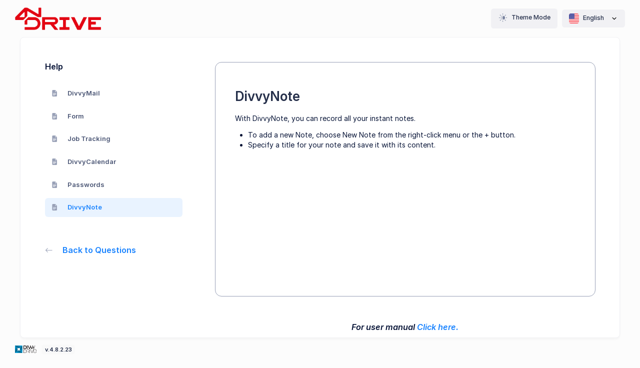

--- FILE ---
content_type: text/html; charset=utf-8
request_url: https://divvydrive.com/app/en-US/YardimMerkezi/Aciklama/_4NDrive/note-modulu
body_size: 5489
content:


<!DOCTYPE html>

<html lang="en" data-bs-theme="light" >
<!--begin::Head-->
<head>
    <meta charset="utf-8" />
    <title>DivvyNote - 4N Drive</title>
    <meta name="viewport" content="width=device-width, initial-scale=1" />
    <meta http-equiv="Content-Type" content="text/html;charset=UTF-8">
    <meta name="Referrer-Policy" content="same-origin" />
    <meta http-equiv="pragma" content="no-cache" />
    <meta http-equiv="cache-control" content="no-cache" />
    <meta name="author" content="DivvyDrive Bilişim Teknoloji A.Ş">
    <meta name="publisher" content="DivvyDrive">
    <meta name="robots" content="index, follow">
    <meta name="description" content="4NDrive, G&#252;venli ve hızlı dosya depolama &#231;&#246;z&#252;mleri ile verilerinizi koruyun ve kolayca paylaşın. G&#252;venli bulut depolama ile dosyalarınıza her yerden erişim sağlayın.">

    <meta name="twitter:card" content="summary_large_image">
    <meta name="twitter:site" content="">
    <meta name="twitter:creator" content="DivvyDrive">
    <meta name="twitter:title" content="DivvyNote - 4N Drive">
    <meta name="twitter:description" content="4NDrive, G&#252;venli ve hızlı dosya depolama &#231;&#246;z&#252;mleri ile verilerinizi koruyun ve kolayca paylaşın. G&#252;venli bulut depolama ile dosyalarınıza her yerden erişim sağlayın.">
    <meta name="twitter:image" content="/app/wwwroot/Drives/_4NDrive/favicon.ico">
    <meta name="twitter:image:alt" content="DivvyDrive Logo">

    <meta property="og:title" content="DivvyNote - 4N Drive" />
    <meta property="og:description" content="4NDrive, G&#252;venli ve hızlı dosya depolama &#231;&#246;z&#252;mleri ile verilerinizi koruyun ve kolayca paylaşın. G&#252;venli bulut depolama ile dosyalarınıza her yerden erişim sağlayın." />
    <meta property="og:image" content="/app/wwwroot/Drives/_4NDrive/favicon.ico" />
    <meta property="og:locale" content="en-US" />
    <meta property="og:type" content="article" />
    <meta property="og:url" content="https://divvydrive.com/app/en-US/YardimMerkezi/Aciklama/_4NDrive/note-modulu" />
    <meta property="og:site_name" content="4N Drive" />

    

<link rel="alternate" hreflang="tr-TR" href="https://divvydrive.com/app/tr-TR/YardimMerkezi/Aciklama/_4NDrive/note-modulu" />
<link rel="alternate" hreflang="en-US" href="https://divvydrive.com/app/en-US/YardimMerkezi/Aciklama/_4NDrive/note-modulu" />
<link rel="alternate" hreflang="de-DE" href="https://divvydrive.com/app/de-DE/YardimMerkezi/Aciklama/_4NDrive/note-modulu" />
<link rel="alternate" hreflang="ru-RU" href="https://divvydrive.com/app/ru-RU/YardimMerkezi/Aciklama/_4NDrive/note-modulu" />
<link rel="alternate" hreflang="ar-SA" href="https://divvydrive.com/app/ar-SA/YardimMerkezi/Aciklama/_4NDrive/note-modulu" />
<link rel="alternate" hreflang="x-default" href="https://divvydrive.com/app/tr-TR/YardimMerkezi/Aciklama/_4NDrive/note-modulu" />



    <link rel="canonical" href="https://divvydrive.com/app/en-US/YardimMerkezi/Aciklama/_4NDrive/note-modulu" />
    <link rel="shortcut icon" href="/app/wwwroot/Drives/_4NDrive/favicon.ico">
    <!--begin::Fonts-->
        <link href="/app/wwwroot/lib/font_inter/inter.css" rel="stylesheet" type="text/css" />
    <!--end::Fonts-->
    <!--begin::Global Stylesheets Bundle(used by all pages)-->
        <link href="/app/wwwroot/lib/theme/plugins/global/plugins.bundle.css?v=8.3.2" rel="stylesheet" />
        <link href="/app/wwwroot/lib/theme/css/style.bundle.css?v=8.3.2" rel="stylesheet" />
    <style>
        @media (max-width: 768px) {
            img[alt="Logo"] {
                height: 25px !important;
            }

            .temaButton .menu-title {
                display: none;
            }
        }
    </style>
    <!--end::Global Stylesheets Bundle-->
    
    <style>
        .yardimAltBaslikIcon {
            margin-right: 1.5rem;
        }
    </style>

<link href="/app/css/Custom5?v=oj4bWaVgYYobANKuxUC8wxsNKN5AvRadN_ZNCaGj82Q1" rel="stylesheet"/>
</head>
<!--end::Head-->
<!--begin::Body-->
<body id="kt_app_body" data-kt-app-page-loading-enabled="true" data-kt-app-page-loading="on" data-kt-app-header-fixed="true" class="app-default" style="--kt-toolbar-height:55px;--kt-toolbar-height-tablet-and-mobile:55px">
    <!--begin::loader-->
    <div class="page-loader flex-column">
            <img alt="LoadingLogo" src="/app/wwwroot/Drives/_4NDrive/DriveNavBar.png" class="theme-light-show h-50px" />
        <div class="d-flex align-items-center mt-5">
            <span class="spinner-border text-primary" role="status"></span>
        </div>
    </div>
    <!--end::Loader-->
    <!--begin::Main-->
    <!--begin::Root-->
    <div class="d-flex flex-column flex-root app-root" id="kt_app_root">
        <!--begin::Page-->
        <div class="app-page flex-column flex-column-fluid" id="kt_app_page">
            <!--begin::Wrapper-->
            <div id="kt_app_header" class="app-header" data-kt-sticky="true" data-kt-sticky-activate="{default: true, lg: true}" data-kt-sticky-name="app-header-minimize" data-kt-sticky-offset="{default: '200px', lg: '0'}" data-kt-sticky-animation="false">
                <!--begin::Container-->
                <div class="app-container container-fluid d-flex align-items-stretch justify-content-between" id="kt_app_header_container">
                    <!--begin::Mobile logo-->
                    <div class="d-flex align-items-center flex-grow-1 flex-lg-grow-0 me-lg-15">
                        <a href="/app/en-US/EnterDas/Drive" title="DivvyDrive" rel="nofollow">
                                <img alt="Logo" src="/app/wwwroot/Drives/_4NDrive/DriveNavBar.png" class="h-45px" />
                        </a>
                    </div>
                    <div class="d-flex align-items-stretch justify-content-between flex-lg-grow-1" id="kt_app_header_wrapper">
                        <div class="app-header-menu app-header-mobile-drawer align-items-stretch" data-kt-drawer="true" data-kt-drawer-name="app-header-menu" data-kt-drawer-activate="{default: true, lg: false}" data-kt-drawer-overlay="true" data-kt-drawer-width="250px" data-kt-drawer-direction="end" data-kt-drawer-toggle="#kt_app_header_menu_toggle" data-kt-swapper="true" data-kt-swapper-mode="{default: 'append', lg: 'prepend'}" data-kt-swapper-parent="{default: '#kt_app_body', lg: '#kt_app_header_wrapper'}">
                            <div class="menu menu-rounded menu-column menu-lg-row my-5 my-lg-0 align-items-stretch fw-semibold px-2 px-lg-0" id="kt_app_header_menu" data-kt-menu="true">

                            </div>
                            <!--end::Menu-->
                        </div>
                        <!--end::Menu wrapper-->
                        <!--begin::Navbar-->
                        <div class="app-navbar flex-shrink-0">
                            <div class="app-navbar-item ms-1 ms-md-4 ms-lg-3">
                                <button type="button" class="btn btn-secondary btn-sm temaButton" data-kt-menu-trigger="click" data-kt-menu-placement="bottom-start">
                                    <div class="menu-item d-flex p-0">
                                        <span class="menu-icon" data-kt-element="icon">
                                                <i class="ki-duotone ki-night-day fs-2"><span class="path1"></span><span class="path2"></span><span class="path3"></span><span class="path4"></span><span class="path5"></span><span class="path6"></span><span class="path7"></span><span class="path8"></span><span class="path9"></span><span class="path10"></span></i>
                                        </span>
                                        <span class="menu-title ms-2">
                                            Theme Mode
                                        </span>
                                    </div>
                                </button>
                                <div class="menu menu-sub menu-sub-dropdown menu-column menu-rounded menu-title-gray-700 menu-icon-gray-500 menu-active-bg menu-state-color fw-semibold py-4 fs-base w-150px" data-kt-menu="true" data-kt-element="theme-mode-menu" style="">
                                    <!--begin::Menu item-->
                                    <div class="menu-item px-3 my-0">
                                        <a href="/app/en-US/App/TemaDegistir/light" class="menu-link active px-3 py-2">
                                            <span class="menu-icon" data-kt-element="icon">
                                                <i class="ki-duotone ki-night-day fs-2"><span class="path1"></span><span class="path2"></span><span class="path3"></span><span class="path4"></span><span class="path5"></span><span class="path6"></span><span class="path7"></span><span class="path8"></span><span class="path9"></span><span class="path10"></span></i>
                                            </span>
                                            <span class="menu-title">
                                                Light
                                            </span>
                                        </a>
                                    </div>

                                    <div class="menu-item px-3 my-0">
                                        <a href="/app/en-US/App/TemaDegistir/dark" class="menu-link  px-3 py-2">
                                            <span class="menu-icon" data-kt-element="icon">
                                                <i class="ki-duotone ki-moon fs-2"><span class="path1"></span><span class="path2"></span></i>
                                            </span>
                                            <span class="menu-title">
                                                Dark
                                            </span>
                                        </a>
                                    </div>
                                </div>
                            </div>
                            <!--begin::Bildirimler-->
                            <div class="app-navbar-item ms-1 ms-md-4 ms-lg-3">
                                <button type="button" class="btn btn-secondary btn-sm" data-kt-menu-trigger="click" data-kt-menu-placement="bottom-start">
                                            <img class="" src="/app/wwwroot/lib/theme/media/flags/united-states.svg" alt="English" style="height:20px;border-radius:4px;margin-right:5px;" />
 English
                                    <span class="svg-icon svg-icon-5 rotate-180 ms-3 me-0">
                                        <svg xmlns="http://www.w3.org/2000/svg" width="24" height="24" viewBox="0 0 24 24" fill="none">
                                            <path d="M11.4343 12.7344L7.25 8.55005C6.83579 8.13583 6.16421 8.13584 5.75 8.55005C5.33579 8.96426 5.33579 9.63583 5.75 10.05L11.2929 15.5929C11.6834 15.9835 12.3166 15.9835 12.7071 15.5929L18.25 10.05C18.6642 9.63584 18.6642 8.96426 18.25 8.55005C17.8358 8.13584 17.1642 8.13584 16.75 8.55005L12.5657 12.7344C12.2533 13.0468 11.7467 13.0468 11.4343 12.7344Z" fill="black"></path>
                                        </svg>
                                    </span>
                                </button>
                                <div class="menu menu-sub menu-sub-dropdown menu-column menu-rounded menu-gray-600 menu-state-bg-light-primary fw-bold fs-7 w-200px py-4"
                                     data-kt-menu="true">
                                        <div class="menu-item px-3">
                                            <a href="/app/en-US/App/DilDegistir/tr-TR?returnUrl=%2Fapp%2Fen-US%2FYardimMerkezi%2FAciklama%2F_4NDrive%2Fnote-modulu" title="Türkçe" rel="noopener noreferrer" class="menu-link">
                                                <img src="/app/wwwroot/lib/theme/media/flags/turkey.svg" alt="Türkçe" class="me-1" style="height:20px;border-radius:4px;" />
                                                Türkçe
                                            </a>
                                        </div>
                                                                                                                <div class="menu-item px-3">
                                            <a href="/app/en-US/App/DilDegistir/de-DE?returnUrl=%2Fapp%2Fen-US%2FYardimMerkezi%2FAciklama%2F_4NDrive%2Fnote-modulu" title="Deutsch" rel="noopener noreferrer" class="menu-link">
                                                <img src="/app/wwwroot/lib/theme/media/flags/germany.svg" alt="Deutsch" class="me-1" style="height: 20px; border-radius: 4px;" />
                                                Deutsch
                                            </a>
                                        </div>
                                                                            <div class="menu-item px-3">
                                            <a href="/app/en-US/App/DilDegistir/ru-RU?returnUrl=%2Fapp%2Fen-US%2FYardimMerkezi%2FAciklama%2F_4NDrive%2Fnote-modulu" title="усский" rel="noopener noreferrer" class="menu-link">
                                                <img src="/app/wwwroot/lib/theme/media/flags/russia.svg" alt="Pусский" class="me-1" style="height: 20px; border-radius: 4px;" />
                                                Pусский
                                            </a>
                                        </div>
                                                                            <div class="menu-item px-3">
                                            <a href="/app/en-US/App/DilDegistir/ar-SA?returnUrl=%2Fapp%2Fen-US%2FYardimMerkezi%2FAciklama%2F_4NDrive%2Fnote-modulu" title="عربي" rel="noopener noreferrer" class="menu-link">
                                                <img src="/app/wwwroot/lib/theme/media/flags/saudi-arabia.svg" alt="عربي" class="me-1" style="height: 20px; border-radius: 4px;" />
                                                عربي
                                            </a>
                                        </div>
                                </div>
                            </div>

                        </div>

                        <!--end::Navbar-->
                    </div>
                </div>
                <!--end::Container-->
            </div>

            <div class="app-wrapper flex-column flex-row-fluid" id="kt_app_wrapper">

                <div class="app-main flex-column flex-row-fluid" id="kt_app_main">

                    <div class="d-flex flex-column flex-column-fluid">
                        <div class="app-content flex-column-fluid" id="kt_app_content" style="padding:0">

                            <!--begin::Post-->
                            <div class="app-container container-fluid" id="renderBody">
                                <!--begin::Container-->
                                


<div id="kt_content_container" class="container-xxl">
    <!--begin::FAQ card-->
    <div class="card">
        <!--begin::Body-->
        <div class="card-body p-lg-15">
            <!--begin::Layout-->
            <div class="d-flex flex-column flex-lg-row">
                <!--begin::Sidebar-->
                <div class="flex-column flex-lg-row-auto w-100 w-lg-275px mb-10 me-lg-20">
                    <!--begin::Catigories-->
                    <div class="mb-15">
                        <h4 class="mb-7">Help</h4>
                        <!--begin::Menu-->

                        <div class="menu menu-rounded menu-column menu-title-gray-700 menu-state-title-primary menu-active-bg-light-primary fw-bold" id="solAltBolumListesi">
                                    <div class="menu-item mb-1">
                                        <a href="/app/en-US/YardimMerkezi/Aciklama/_4NDrive/note-modulu/mail-modulu" title="DivvyNote" class="menu-link py-3 "> <i class="bi bi-file-earmark-text-fill yardimAltBaslikIcon"></i> DivvyMail</a>
                                    </div>
                                    <div class="menu-item mb-1">
                                        <a href="/app/en-US/YardimMerkezi/Aciklama/_4NDrive/note-modulu/form-modulu" title="DivvyNote" class="menu-link py-3 "><i class="bi bi-file-earmark-text-fill yardimAltBaslikIcon"></i>Form</a>
                                    </div>
                                    <div class="menu-item mb-1">
                                        <a href="/app/en-US/YardimMerkezi/Aciklama/_4NDrive/note-modulu/is-takip-modulu" title="DivvyNote" class="menu-link py-3 "><i class="bi bi-file-earmark-text-fill yardimAltBaslikIcon"></i>Job Tracking</a>
                                    </div>
                                    <div class="menu-item mb-1">
                                        <a href="/app/en-US/YardimMerkezi/Aciklama/_4NDrive/note-modulu/calendar-modulu" title="DivvyNote" class="menu-link py-3 "><i class="bi bi-file-earmark-text-fill yardimAltBaslikIcon"></i>DivvyCalendar</a>
                                    </div>
                                    <div class="menu-item mb-1">
                                        <a href="/app/en-US/YardimMerkezi/Aciklama/_4NDrive/note-modulu/sifreler-modulu" title="DivvyNote" class="menu-link py-3 "><i class="bi bi-file-earmark-text-fill yardimAltBaslikIcon"></i>Passwords</a>
                                    </div>
                                    <div class="menu-item mb-1">
                                        <a href="/app/en-US/YardimMerkezi/Aciklama/_4NDrive/note-modulu/note-modulu" title="DivvyNote" class="menu-link py-3 active"><i class="bi bi-file-earmark-text-fill yardimAltBaslikIcon"></i>DivvyNote</a>
                                    </div>
                        </div>
                        <!--end::Menu-->
                    </div>
                    <div class="mb-15">
                        <a href="/app/en-US/YardimMerkezi/Sorular/_4NDrive" title="DivvyNote" class="mb-7" style=" font-size: 1.25rem; font-weight: 600;">
                            <i class="bi bi-arrow-left" style="margin-right:1.5rem;font-size:1.2rem"></i>Back to Questions
                        </a>

                    </div>

                </div>
                <!--end::Sidebar-->

                <div class="flex-lg-row-fluid border border-gray-500" style="border-radius:1rem;padding: 4rem 3rem">
                    <!--begin::Extended content-->
                    <div class="mb-13">
                            <div class="mb-15">
                                <!--begin::Title-->
                                <h4 class="fs-2x text-gray-800 w-bolder mb-6">DivvyNote</h4>
                                <!--end::Title-->
                                <p class="fs-6">With DivvyNote, you can record all your instant notes.</p>
                                <ul class="fs-6">
                                    <li>To add a new Note, choose New Note from the right-click menu or the + button.</li>
                                    <li>Specify a title for your note and save it with its content.</li>
                                </ul>

                            </div>
                    </div>
                    <!--end::Extended content-->
                </div>


            </div>
            <!--end::Layout-->
            <!--begin::Card-->
            <!--end::Card-->
        </div>
        <!--end::Body-->
        <div style="text-align:center">
            <div class="d-flex flex-column flex-lg-row">
                <div class="flex-column flex-lg-row-auto w-100 w-lg-275px mb-10 me-lg-20"></div>
                <div class="flex-lg-row-fluid">
                    <i class="fs-4 fw-bold">For user manual <a href=/app/en-US/YardimMerkezi/YardimDokumani title=For user manual target='_blank' rel='noopener noreferrer'>Click here.</a></i>
                </div>
            </div>
        </div>
    </div>
    <!--end::FAQ card-->
</div>






                                <!--end::Container-->
                            </div>
                            <!--end::Post-->
                        </div>
                    </div>

                    <div class="app-footer py-4 d-flex flex-lg-column" id="kt_app_footer">
                        <!--begin::Container-->
                        <div class="app-container container-fluid d-flex flex-column flex-md-row flex-center justify-content-between">
                            <!--begin::Copyright-->
                            <div class="text-dark order-2 order-md-1">
                                


    <a href="https://divvydrive.com" title="Logo" target=&#39;_blank&#39; rel="noopener noreferrer">
            <img src="/app/wwwroot/img/logo/DivvyDriveLogo.png" alt="DivvyDrive" class="h-15px" />
    </a>
    <span class="badge badge-light ms-2"> v.4.8.2.23</span>


                            </div>
                            <!--end::Copyright-->
                            <!--begin::Menu-->
                            <ul class="menu menu-gray-600 menu-hover-primary fw-bold order-1">
                            </ul>
                            <!--end::Menu-->
                        </div>
                        <!--end::Container-->
                    </div>
                </div>

            </div>
            <!--end::Wrapper-->
        </div>
        <!--end::Page-->
    </div>
    <!--end::Root-->
    <!--begin::Scrolltop-->
    <div id="kt_scrolltop" class="scrolltop" data-kt-scrolltop="true">
        <i class="ki-outline ki-arrow-up"></i>
    </div>
    <!--end::Scrolltop-->
    <!--end::Main-->
    <!--begin::Javascript-->
    <!--begin::Global Javascript Bundle(used by all pages)-->
    <script src="/app/wwwroot/lib/theme/plugins/global/plugins.bundle.js?v=8.3.2"></script>
    <script src="/app/wwwroot/lib/theme/js/scripts.bundle.js?v=8.3.2"></script>
    <!--end::Global Javascript Bundle-->
    <!--begin::Page Custom Javascript(used by this page)-->
    <!--end::Page Custom Javascript-->
    <!--end::Javascript-->
    

</body>
<!--end::Body-->
</html>

--- FILE ---
content_type: text/css; charset=utf-8
request_url: https://divvydrive.com/app/css/Custom5?v=oj4bWaVgYYobANKuxUC8wxsNKN5AvRadN_ZNCaGj82Q1
body_size: 806
content:
.btn.btn-primary{border-color:#f1416c;background-color:#f1416c}.btn-check:active+.btn.btn-primary,.btn-check:checked+.btn.btn-primary,.btn.btn-primary.active,.btn.btn-primary.show,.btn.btn-primary:active:not(.btn-active),.btn.btn-primary:focus:not(.btn-active),.btn.btn-primary:hover:not(.btn-active),.show>.btn.btn-primary{border-color:#d9214e;background-color:#d9214e!important}.btn.btn-active-light-primary:hover:not(.btn-active) .svg-icon{color:#f1416c}.btn.btn-active-light-primary:hover:not(.btn-active){background-color:#fff5f8!important}.btn.btn-active-light-primary:active:not(.btn-active){background-color:#fff5f8!important}.btn.btn-active-light-primary:active:not(.btn-active) .svg-icon{color:#f1416c!important}.btn.btn-active-light-primary:focus:not(.btn-active){background-color:#fff5f8!important;color:#f1416c!important}.btn.btn-active-light-primary:focus:not(.btn-active) .svg-icon{background-color:#fff5f8!important;color:#f1416c!important}.btn-check:active+.btn.btn-active-light-primary,.btn-check:checked+.btn.btn-active-light-primary,.btn.btn-active-light-primary.active,.btn.btn-active-light-primary.show,.btn.btn-active-light-primary:active:not(.btn-active),.btn.btn-active-light-primary:focus:not(.btn-active),.btn.btn-active-light-primary:hover:not(.btn-active),.show>.btn.btn-active-light-primary{background-color:#fff5f8!important;color:#f1416c!important}.btn-check:active+.btn.btn-active-light-primary .svg-icon,.btn-check:active+.btn.btn-active-light-primary i,.btn-check:checked+.btn.btn-active-light-primary .svg-icon,.btn-check:checked+.btn.btn-active-light-primary i,.btn.btn-active-light-primary.active .svg-icon,.btn.btn-active-light-primary.active i,.btn.btn-active-light-primary.show .svg-icon,.btn.btn-active-light-primary.show i,.btn.btn-active-light-primary:active:not(.btn-active) .svg-icon,.btn.btn-active-light-primary:active:not(.btn-active) i,.btn.btn-active-light-primary:focus:not(.btn-active) .svg-icon,.btn.btn-active-light-primary:focus:not(.btn-active) i,.btn.btn-active-light-primary:hover:not(.btn-active) .svg-icon,.btn.btn-active-light-primary:hover:not(.btn-active) i,.show>.btn.btn-active-light-primary .svg-icon,.show>.btn.btn-active-light-primary i{color:#f1416c!important}.btn.btn-primary:hover:not(.btn-active){background-color:#d9214e!important;border-color:#d9214e!important}.menu-state-bg .menu-item.hover:not(.here)>.menu-link:not(.disabled):not(.active):not(.here),.menu-state-bg .menu-item:not(.here) .menu-link:hover:not(.disabled):not(.active):not(.here){background-color:#fff5f8!important}.menu-state-title-primary .menu-item.hover:not(.here)>.menu-link:not(.disabled):not(.active):not(.here) .menu-title,.menu-state-title-primary .menu-item:not(.here) .menu-link:hover:not(.disabled):not(.active):not(.here) .menu-title{color:#f1416c!important}.menu-state-title-primary .menu-item.show>.menu-link .menu-title{color:#f1416c!important}.btn-check:active+.btn-primary,.btn-check:checked+.btn-primary,.btn-primary.active,.btn-primary:active,.show>.btn-primary.dropdown-toggle{background-color:#d9214e!important;border-color:#d9214e!important}.btn.btn-success{border-color:#f1416c;background-color:#f1416c}.btn-check:active+.btn.btn-success,.btn-check:checked+.btn.btn-success,.btn.btn-success.active,.btn.btn-success.show,.btn.btn-success:active:not(.btn-active),.btn.btn-success:focus:not(.btn-active),.btn.btn-success:hover:not(.btn-active),.show>.btn.btn-success{border-color:#d9214e;background-color:#d9214e!important}.btn.btn-success:hover:not(.btn-active){background-color:#d9214e!important;border-color:#d9214e!important}.input-group-text.btn-primary{border-color:#f1416c;background-color:#f1416c}.svg-icon.svg-icon-primary{color:#f1416c}.svg-icon.svg-icon-success{color:#f1416c}.link-primary{color:#f1416c!important}

--- FILE ---
content_type: application/javascript
request_url: https://divvydrive.com/app/wwwroot/lib/theme/js/scripts.bundle.js?v=8.3.2
body_size: 30002
content:
var KTComponents={init:function(){KTApp.init(),KTDrawer.init(),KTMenu.init(),KTScroll.init(),KTSticky.init(),KTSwapper.init(),KTToggle.init(),KTScrolltop.init(),KTDialer.init(),KTImageInput.init(),KTPasswordMeter.init()}};"loading"===document.readyState?document.addEventListener("DOMContentLoaded",function(){KTComponents.init()}):KTComponents.init(),window.addEventListener("load",function(){KTApp.hidePageLoading()}),"undefined"!=typeof module&&void 0!==module.exports&&(window.KTComponents=module.exports=KTComponents);var KTApp=function(){var e=!1,t=!1,n=function(e,t){if("1"!==e.getAttribute("data-kt-initialized")){var n={};e.hasAttribute("data-bs-delay-hide")&&(n.hide=e.getAttribute("data-bs-delay-hide")),e.hasAttribute("data-bs-delay-show")&&(n.show=e.getAttribute("data-bs-delay-show")),n&&(t.delay=n),e.hasAttribute("data-bs-dismiss")&&"click"==e.getAttribute("data-bs-dismiss")&&(t.dismiss="click");var i=new bootstrap.Tooltip(e,t);return t.dismiss&&"click"===t.dismiss&&e.addEventListener("click",function(t){e.blur(),i.hide()}),e.setAttribute("data-kt-initialized","1"),i}},i=function(e,t){if("1"!==e.getAttribute("data-kt-initialized")){var n={};e.hasAttribute("data-bs-delay-hide")&&(n.hide=e.getAttribute("data-bs-delay-hide")),e.hasAttribute("data-bs-delay-show")&&(n.show=e.getAttribute("data-bs-delay-show")),n&&(t.delay=n),"true"==e.getAttribute("data-bs-dismiss")&&(t.dismiss=!0),!0===t.dismiss&&(t.template='<div class="popover" role="tooltip"><div class="popover-arrow"></div><span class="popover-dismiss btn btn-icon"></span><h3 class="popover-header"></h3><div class="popover-body"></div></div>');var i=new bootstrap.Popover(e,t);if(!0===t.dismiss){var r=function(e){i.hide()};e.addEventListener("shown.bs.popover",function(){document.getElementById(e.getAttribute("aria-describedby")).addEventListener("click",r)}),e.addEventListener("hide.bs.popover",function(){document.getElementById(e.getAttribute("aria-describedby")).removeEventListener("click",r)})}return e.setAttribute("data-kt-initialized","1"),i}},r=function(){"undefined"!=typeof countUp&&[].slice.call(document.querySelectorAll('[data-kt-countup="true"]:not(.counted)')).map(function(e){if(KTUtil.isInViewport(e)&&KTUtil.visible(e)){if("1"===e.getAttribute("data-kt-initialized"))return;var t={},n=e.getAttribute("data-kt-countup-value");n=parseFloat(n.replace(/,/g,"")),e.hasAttribute("data-kt-countup-start-val")&&(t.startVal=parseFloat(e.getAttribute("data-kt-countup-start-val"))),e.hasAttribute("data-kt-countup-duration")&&(t.duration=parseInt(e.getAttribute("data-kt-countup-duration"))),e.hasAttribute("data-kt-countup-decimal-places")&&(t.decimalPlaces=parseInt(e.getAttribute("data-kt-countup-decimal-places"))),e.hasAttribute("data-kt-countup-prefix")&&(t.prefix=e.getAttribute("data-kt-countup-prefix")),e.hasAttribute("data-kt-countup-separator")&&(t.separator=e.getAttribute("data-kt-countup-separator")),e.hasAttribute("data-kt-countup-suffix")&&(t.suffix=e.getAttribute("data-kt-countup-suffix")),new countUp.CountUp(e,n,t).start(),e.classList.add("counted"),e.setAttribute("data-kt-initialized","1")}})},o=function(e){if(!e)return;const t={};e.getAttributeNames().forEach(function(n){if(/^data-tns-.*/g.test(n)){let r=n.replace("data-tns-","").toLowerCase().replace(/(?:[\s-])\w/g,function(e){return e.replace("-","").toUpperCase()});if("data-tns-responsive"===n){const i=e.getAttribute(n).replace(/(\w+:)|(\w+ :)/g,function(e){return'"'+e.substring(0,e.length-1)+'":'});try{t[r]=JSON.parse(i)}catch(e){}}else t[r]="true"===(i=e.getAttribute(n))||"false"!==i&&i}var i});const n=Object.assign({},{container:e,slideBy:"page",autoplay:!0,center:!0,autoplayButtonOutput:!1},t);return e.closest(".tns")&&KTUtil.addClass(e.closest(".tns"),"tns-initiazlied"),tns(n)};return{init:function(){var a;!function(){if("undefined"==typeof lozad)return;lozad().observe()}(),!0!==e&&"undefined"!=typeof SmoothScroll&&new SmoothScroll('a[data-kt-scroll-toggle][href*="#"]',{speed:1e3,speedAsDuration:!0,offset:function(e,t){return e.hasAttribute("data-kt-scroll-offset")?KTUtil.getResponsiveValue(e.getAttribute("data-kt-scroll-offset")):0}}),KTUtil.on(document.body,'[data-kt-card-action="remove"]',"click",function(e){e.preventDefault();const t=this.closest(".card");if(!t)return;const n=this.getAttribute("data-kt-card-confirm-message");"true"===this.getAttribute("data-kt-card-confirm")?Swal.fire({text:n||"Are you sure to remove ?",icon:"warning",buttonsStyling:!1,confirmButtonText:"Confirm",denyButtonText:"Cancel",customClass:{confirmButton:"btn btn-primary",denyButton:"btn btn-danger"}}).then(function(e){e.isConfirmed&&t.remove()}):t.remove()}),(a=Array.prototype.slice.call(document.querySelectorAll("[data-bs-stacked-modal]")))&&a.length>0&&a.forEach(e=>{"1"!==e.getAttribute("data-kt-initialized")&&(e.setAttribute("data-kt-initialized","1"),e.addEventListener("click",function(e){e.preventDefault();const t=document.querySelector(this.getAttribute("data-bs-stacked-modal"));t&&new bootstrap.Modal(t,{backdrop:!1}).show()}))}),!0!==e&&KTUtil.on(document.body,'[data-kt-check="true"]',"change",function(e){var t=this,n=document.querySelectorAll(t.getAttribute("data-kt-check-target"));KTUtil.each(n,function(e){"checkbox"==e.type?e.checked=t.checked:e.classList.toggle("active")})}),!0!==e&&KTUtil.on(document.body,'.collapsible[data-bs-toggle="collapse"]',"click",function(e){if(this.classList.contains("collapsed")?(this.classList.remove("active"),this.blur()):this.classList.add("active"),this.hasAttribute("data-kt-toggle-text")){var t=this.getAttribute("data-kt-toggle-text"),n=(n=this.querySelector('[data-kt-toggle-text-target="true"]'))||this;this.setAttribute("data-kt-toggle-text",n.innerText),n.innerText=t}}),!0!==e&&KTUtil.on(document.body,'[data-kt-rotate="true"]',"click",function(e){this.classList.contains("active")?(this.classList.remove("active"),this.blur()):this.classList.add("active")}),[].slice.call(document.querySelectorAll('[data-bs-toggle="tooltip"]')).map(function(e){n(e,{})}),[].slice.call(document.querySelectorAll('[data-bs-toggle="popover"]')).map(function(e){i(e,{})}),[].slice.call(document.querySelectorAll(".toast")).map(function(e){if("1"!==e.getAttribute("data-kt-initialized"))return e.setAttribute("data-kt-initialized","1"),new bootstrap.Toast(e,{})}),function(){if("undefined"!=typeof jQuery&&void 0!==$.fn.daterangepicker){var e=[].slice.call(document.querySelectorAll('[data-kt-daterangepicker="true"]')),t=moment().subtract(29,"days"),n=moment();e.map(function(e){if("1"!==e.getAttribute("data-kt-initialized")){var i=e.querySelector("div"),r=e.hasAttribute("data-kt-daterangepicker-opens")?e.getAttribute("data-kt-daterangepicker-opens"):"left",o=function(e,t){var n=moment();i&&(n.isSame(e,"day")&&n.isSame(t,"day")?i.innerHTML=e.format("D MMM YYYY"):i.innerHTML=e.format("D MMM YYYY")+" - "+t.format("D MMM YYYY"))};"today"===e.getAttribute("data-kt-daterangepicker-range")&&(t=moment(),n=moment()),$(e).daterangepicker({startDate:t,endDate:n,opens:r,ranges:{Today:[moment(),moment()],Yesterday:[moment().subtract(1,"days"),moment().subtract(1,"days")],"Last 7 Days":[moment().subtract(6,"days"),moment()],"Last 30 Days":[moment().subtract(29,"days"),moment()],"This Month":[moment().startOf("month"),moment().endOf("month")],"Last Month":[moment().subtract(1,"month").startOf("month"),moment().subtract(1,"month").endOf("month")]}},o),o(t,n),e.setAttribute("data-kt-initialized","1")}})}}(),[].slice.call(document.querySelectorAll('[data-kt-buttons="true"]')).map(function(e){if("1"!==e.getAttribute("data-kt-initialized")){var t=e.hasAttribute("data-kt-buttons-target")?e.getAttribute("data-kt-buttons-target"):".btn",n=[].slice.call(e.querySelectorAll(t));KTUtil.on(e,t,"click",function(e){n.map(function(e){e.classList.remove("active")}),this.classList.add("active")}),e.setAttribute("data-kt-initialized","1")}}),"undefined"!=typeof jQuery&&void 0!==$.fn.select2&&[].slice.call(document.querySelectorAll('[data-control="select2"], [data-kt-select2="true"]')).map(function(e){if("1"!==e.getAttribute("data-kt-initialized")){var t={dir:document.body.getAttribute("direction")};if("true"==e.getAttribute("data-hide-search")&&(t.minimumResultsForSearch=1/0),$(e).select2(t),e.hasAttribute("data-dropdown-parent")&&e.hasAttribute("multiple")){var n=document.querySelector(e.getAttribute("data-dropdown-parent"));if(n&&n.hasAttribute("data-kt-menu")){var i=KTMenu.getInstance(n);i||(i=new KTMenu(n)),i&&($(e).on("select2:unselect",function(t){e.setAttribute("data-multiple-unselect","1")}),i.on("kt.menu.dropdown.hide",function(t){if("1"===e.getAttribute("data-multiple-unselect"))return e.removeAttribute("data-multiple-unselect"),!1}))}}e.setAttribute("data-kt-initialized","1")}}),r(),"undefined"!=typeof countUp&&(!1===t&&(r(),window.addEventListener("scroll",r)),[].slice.call(document.querySelectorAll('[data-kt-countup-tabs="true"][data-bs-toggle="tab"]')).map(function(e){"1"!==e.getAttribute("data-kt-initialized")&&(e.addEventListener("shown.bs.tab",r),e.setAttribute("data-kt-initialized","1"))}),t=!0),"undefined"!=typeof autosize&&[].slice.call(document.querySelectorAll('[data-kt-autosize="true"]')).map(function(e){"1"!==e.getAttribute("data-kt-initialized")&&(autosize(e),e.setAttribute("data-kt-initialized","1"))}),function(){if("undefined"==typeof tns)return;const e=Array.prototype.slice.call(document.querySelectorAll('[data-tns="true"]'),0);(e||0!==e.length)&&e.forEach(function(e){"1"!==e.getAttribute("data-kt-initialized")&&(o(e),KTUtil.data(e).set("tns",tns),e.setAttribute("data-kt-initialized","1"))})}(),e=!0},initTinySlider:function(e){o(e)},showPageLoading:function(){document.body.classList.add("page-loading"),document.body.setAttribute("data-kt-app-page-loading","on")},hidePageLoading:function(){document.body.classList.remove("page-loading"),document.body.removeAttribute("data-kt-app-page-loading")},createBootstrapPopover:function(e,t){return i(e,t)},createBootstrapTooltip:function(e,t){return n(e,t)}}}();"undefined"!=typeof module&&void 0!==module.exports&&(module.exports=KTApp);var KTBlockUI=function(e,t){var n=this;if(null!=e){var i={zIndex:!1,overlayClass:"",overflow:"hidden",message:'<span class="spinner-border text-primary"></span>'},r=function(){n.options=KTUtil.deepExtend({},i,t),n.element=e,n.overlayElement=null,n.blocked=!1,n.positionChanged=!1,n.overflowChanged=!1,KTUtil.data(n.element).set("blockui",n)};KTUtil.data(e).has("blockui")?n=KTUtil.data(e).get("blockui"):r(),n.block=function(){!function(){if(!1!==KTEventHandler.trigger(n.element,"kt.blockui.block",n)){var e="BODY"===n.element.tagName,t=KTUtil.css(n.element,"position"),i=KTUtil.css(n.element,"overflow"),r=e?1e4:1;n.options.zIndex>0?r=n.options.zIndex:"auto"!=KTUtil.css(n.element,"z-index")&&(r=KTUtil.css(n.element,"z-index")),n.element.classList.add("blockui"),"absolute"!==t&&"relative"!==t&&"fixed"!==t||(KTUtil.css(n.element,"position","relative"),n.positionChanged=!0),"hidden"===n.options.overflow&&"visible"===i&&(KTUtil.css(n.element,"overflow","hidden"),n.overflowChanged=!0),n.overlayElement=document.createElement("DIV"),n.overlayElement.setAttribute("class","blockui-overlay "+n.options.overlayClass),n.overlayElement.innerHTML=n.options.message,KTUtil.css(n.overlayElement,"z-index",r),n.element.append(n.overlayElement),n.blocked=!0,KTEventHandler.trigger(n.element,"kt.blockui.after.blocked",n)}}()},n.release=function(){!1!==KTEventHandler.trigger(n.element,"kt.blockui.release",n)&&(n.element.classList.add("blockui"),n.positionChanged&&KTUtil.css(n.element,"position",""),n.overflowChanged&&KTUtil.css(n.element,"overflow",""),n.overlayElement&&KTUtil.remove(n.overlayElement),n.blocked=!1,KTEventHandler.trigger(n.element,"kt.blockui.released",n))},n.isBlocked=function(){return n.blocked},n.destroy=function(){KTUtil.data(n.element).remove("blockui")},n.on=function(e,t){return KTEventHandler.on(n.element,e,t)},n.one=function(e,t){return KTEventHandler.one(n.element,e,t)},n.off=function(e,t){return KTEventHandler.off(n.element,e,t)},n.trigger=function(e,t){return KTEventHandler.trigger(n.element,e,t,n,t)}}};KTBlockUI.getInstance=function(e){return null!==e&&KTUtil.data(e).has("blockui")?KTUtil.data(e).get("blockui"):null},"undefined"!=typeof module&&void 0!==module.exports&&(module.exports=KTBlockUI);var KTCookie={get:function(e){var t=document.cookie.match(new RegExp("(?:^|; )"+e.replace(/([\.$?*|{}\(\)\[\]\\\/\+^])/g,"\\$1")+"=([^;]*)"));return t?decodeURIComponent(t[1]):null},set:function(e,t,n){null==n&&(n={}),(n=Object.assign({},{path:"/"},n)).expires instanceof Date&&(n.expires=n.expires.toUTCString());var i=encodeURIComponent(e)+"="+encodeURIComponent(t);for(var r in n)if(!1!==n.hasOwnProperty(r)){i+="; "+r;var o=n[r];!0!==o&&(i+="="+o)}document.cookie=i},remove:function(e){this.set(e,"",{"max-age":-1})}};"undefined"!=typeof module&&void 0!==module.exports&&(module.exports=KTCookie);var KTDialer=function(e,t){var n=this;if(e){var i={min:null,max:null,step:1,currency:!1,decimals:0,prefix:"",suffix:""},r=function(){n.options=KTUtil.deepExtend({},i,t),n.element=e,n.incElement=n.element.querySelector('[data-kt-dialer-control="increase"]'),n.decElement=n.element.querySelector('[data-kt-dialer-control="decrease"]'),n.inputElement=n.element.querySelector("input[type]"),"true"===c("currency")&&(n.options.currency=!0),c("decimals")&&(n.options.decimals=parseInt(c("decimals"))),c("prefix")&&(n.options.prefix=c("prefix")),c("suffix")&&(n.options.suffix=c("suffix")),c("step")&&(n.options.step=parseFloat(c("step"))),c("min")&&(n.options.min=parseFloat(c("min"))),c("max")&&(n.options.max=parseFloat(c("max"))),n.value=parseFloat(n.inputElement.value.replace(/[^\d.]/g,"")),s(),o(),KTUtil.data(n.element).set("dialer",n)},o=function(){KTUtil.addEvent(n.incElement,"click",function(e){e.preventDefault(),a()}),KTUtil.addEvent(n.decElement,"click",function(e){e.preventDefault(),l()}),KTUtil.addEvent(n.inputElement,"input",function(e){e.preventDefault(),s()})},a=function(){return KTEventHandler.trigger(n.element,"kt.dialer.increase",n),n.inputElement.value=n.value+n.options.step,s(),KTEventHandler.trigger(n.element,"kt.dialer.increased",n),n},l=function(){return KTEventHandler.trigger(n.element,"kt.dialer.decrease",n),n.inputElement.value=n.value-n.options.step,s(),KTEventHandler.trigger(n.element,"kt.dialer.decreased",n),n},s=function(e){KTEventHandler.trigger(n.element,"kt.dialer.change",n),n.value=void 0!==e?e:u(n.inputElement.value),null!==n.options.min&&n.value<n.options.min&&(n.value=n.options.min),null!==n.options.max&&n.value>n.options.max&&(n.value=n.options.max),n.inputElement.value=d(n.value),n.inputElement.dispatchEvent(new Event("change")),KTEventHandler.trigger(n.element,"kt.dialer.changed",n)},u=function(e){return e=e.replace(/[^0-9.-]/g,"").replace(/(\..*)\./g,"$1").replace(/(?!^)-/g,"").replace(/^0+(\d)/gm,"$1"),e=parseFloat(e),isNaN(e)&&(e=0),e},d=function(e){return e=parseFloat(e).toFixed(n.options.decimals),n.options.currency&&(e=e.toString().replace(/\B(?=(\d{3})+(?!\d))/g,",")),n.options.prefix+e+n.options.suffix},c=function(e){return!0===n.element.hasAttribute("data-kt-dialer-"+e)?n.element.getAttribute("data-kt-dialer-"+e):null};!0===KTUtil.data(e).has("dialer")?n=KTUtil.data(e).get("dialer"):r(),n.setMinValue=function(e){n.options.min=e},n.setMaxValue=function(e){n.options.max=e},n.setValue=function(e){s(e)},n.getValue=function(){return n.inputElement.value},n.update=function(){s()},n.increase=function(){return a()},n.decrease=function(){return l()},n.getElement=function(){return n.element},n.destroy=function(){KTUtil.data(n.element).remove("dialer")},n.on=function(e,t){return KTEventHandler.on(n.element,e,t)},n.one=function(e,t){return KTEventHandler.one(n.element,e,t)},n.off=function(e,t){return KTEventHandler.off(n.element,e,t)},n.trigger=function(e,t){return KTEventHandler.trigger(n.element,e,t,n,t)}}};KTDialer.getInstance=function(e){return null!==e&&KTUtil.data(e).has("dialer")?KTUtil.data(e).get("dialer"):null},KTDialer.createInstances=function(e='[data-kt-dialer="true"]'){var t=document.querySelectorAll(e);if(t&&t.length>0)for(var n=0,i=t.length;n<i;n++)new KTDialer(t[n])},KTDialer.init=function(){KTDialer.createInstances()},"undefined"!=typeof module&&void 0!==module.exports&&(module.exports=KTDialer);var KTDrawerHandlersInitialized=!1,KTDrawer=function(e,t){var n=this;if(null!=e){var i={overlay:!0,direction:"end",baseClass:"drawer",overlayClass:"drawer-overlay"},r=function(){n.options=KTUtil.deepExtend({},i,t),n.uid=KTUtil.getUniqueId("drawer"),n.element=e,n.overlayElement=null,n.name=n.element.getAttribute("data-kt-drawer-name"),n.shown=!1,n.lastWidth,n.lastHeight,n.toggleElement=null,n.element.setAttribute("data-kt-drawer","true"),o(),u(),KTUtil.data(n.element).set("drawer",n)},o=function(){var e=m("toggle"),t=m("close");null!==e&&e.length>0&&KTUtil.on(document.body,e,"click",function(e){e.preventDefault(),n.toggleElement=this,a()}),null!==t&&t.length>0&&KTUtil.on(document.body,t,"click",function(e){e.preventDefault(),n.closeElement=this,l()})},a=function(){!1!==KTEventHandler.trigger(n.element,"kt.drawer.toggle",n)&&!1!==m("activate")&&(!0===n.shown?l():s(),KTEventHandler.trigger(n.element,"kt.drawer.toggled",n))},l=function(){!1!==KTEventHandler.trigger(n.element,"kt.drawer.hide",n)&&(n.shown=!1,c(),document.body.removeAttribute("data-kt-drawer-"+n.name,"on"),document.body.removeAttribute("data-kt-drawer"),KTUtil.removeClass(n.element,n.options.baseClass+"-on"),null!==n.toggleElement&&KTUtil.removeClass(n.toggleElement,"active"),KTEventHandler.trigger(n.element,"kt.drawer.after.hidden",n))},s=function(){!1!==KTEventHandler.trigger(n.element,"kt.drawer.show",n)&&(n.shown=!0,d(),document.body.setAttribute("data-kt-drawer-"+n.name,"on"),document.body.setAttribute("data-kt-drawer","on"),KTUtil.addClass(n.element,n.options.baseClass+"-on"),null!==n.toggleElement&&KTUtil.addClass(n.toggleElement,"active"),KTEventHandler.trigger(n.element,"kt.drawer.shown",n))},u=function(){var e=f(),t=p(),i=m("direction"),r=m("top"),o=m("bottom"),a=m("start"),s=m("end");!0===KTUtil.hasClass(n.element,n.options.baseClass+"-on")&&"on"===String(document.body.getAttribute("data-kt-drawer-"+n.name+"-"))?n.shown=!0:n.shown=!1,!0===m("activate")?(KTUtil.addClass(n.element,n.options.baseClass),KTUtil.addClass(n.element,n.options.baseClass+"-"+i),e&&(KTUtil.css(n.element,"width",e,!0),n.lastWidth=e),t&&(KTUtil.css(n.element,"height",t,!0),n.lastHeight=t),r&&KTUtil.css(n.element,"top",r),o&&KTUtil.css(n.element,"bottom",o),a&&(KTUtil.isRTL()?KTUtil.css(n.element,"right",a):KTUtil.css(n.element,"left",a)),s&&(KTUtil.isRTL()?KTUtil.css(n.element,"left",s):KTUtil.css(n.element,"right",s))):(KTUtil.removeClass(n.element,n.options.baseClass),KTUtil.removeClass(n.element,n.options.baseClass+"-"+i),KTUtil.css(n.element,"width",""),KTUtil.css(n.element,"height",""),r&&KTUtil.css(n.element,"top",""),o&&KTUtil.css(n.element,"bottom",""),a&&(KTUtil.isRTL()?KTUtil.css(n.element,"right",""):KTUtil.css(n.element,"left","")),s&&(KTUtil.isRTL()?KTUtil.css(n.element,"left",""):KTUtil.css(n.element,"right","")),l())},d=function(){!0===m("overlay")&&(n.overlayElement=document.createElement("DIV"),KTUtil.css(n.overlayElement,"z-index",KTUtil.css(n.element,"z-index")-1),document.body.append(n.overlayElement),KTUtil.addClass(n.overlayElement,m("overlay-class")),KTUtil.addEvent(n.overlayElement,"click",function(e){e.preventDefault(),!0!==m("permanent")&&l()}))},c=function(){null!==n.overlayElement&&KTUtil.remove(n.overlayElement)},m=function(e){if(!0===n.element.hasAttribute("data-kt-drawer-"+e)){var t=n.element.getAttribute("data-kt-drawer-"+e),i=KTUtil.getResponsiveValue(t);return null!==i&&"true"===String(i)?i=!0:null!==i&&"false"===String(i)&&(i=!1),i}var r=KTUtil.snakeToCamel(e);return n.options[r]?KTUtil.getResponsiveValue(n.options[r]):null},f=function(){var e=m("width");return"auto"===e&&(e=KTUtil.css(n.element,"width")),e},p=function(){var e=m("height");return"auto"===e&&(e=KTUtil.css(n.element,"height")),e};KTUtil.data(e).has("drawer")?n=KTUtil.data(e).get("drawer"):r(),n.toggle=function(){return a()},n.show=function(){return s()},n.hide=function(){return l()},n.isShown=function(){return n.shown},n.update=function(){u()},n.goElement=function(){return n.element},n.destroy=function(){KTUtil.data(n.element).remove("drawer")},n.on=function(e,t){return KTEventHandler.on(n.element,e,t)},n.one=function(e,t){return KTEventHandler.one(n.element,e,t)},n.off=function(e,t){return KTEventHandler.off(n.element,e,t)},n.trigger=function(e,t){return KTEventHandler.trigger(n.element,e,t,n,t)}}};KTDrawer.getInstance=function(e){return null!==e&&KTUtil.data(e).has("drawer")?KTUtil.data(e).get("drawer"):null},KTDrawer.hideAll=function(e=null,t='[data-kt-drawer="true"]'){var n=document.querySelectorAll(t);if(n&&n.length>0)for(var i=0,r=n.length;i<r;i++){var o=n[i],a=KTDrawer.getInstance(o);a&&(e?o!==e&&a.hide():a.hide())}},KTDrawer.updateAll=function(e='[data-kt-drawer="true"]'){var t=document.querySelectorAll(e);if(t&&t.length>0)for(var n=0,i=t.length;n<i;n++){var r=KTDrawer.getInstance(t[n]);r&&r.update()}},KTDrawer.createInstances=function(e='[data-kt-drawer="true"]'){var t=document.querySelectorAll(e);if(t&&t.length>0)for(var n=0,i=t.length;n<i;n++)new KTDrawer(t[n])},KTDrawer.handleShow=function(){KTUtil.on(document.body,'[data-kt-drawer-show="true"][data-kt-drawer-target]',"click",function(e){e.preventDefault();var t=document.querySelector(this.getAttribute("data-kt-drawer-target"));t&&KTDrawer.getInstance(t).show()})},KTDrawer.handleEscapeKey=function(){document.addEventListener("keydown",e=>{if("Escape"===e.key){if(!(e.ctrlKey||e.altKey||e.shiftKey)){var t,n=document.querySelectorAll('.drawer-on[data-kt-drawer="true"]:not([data-kt-drawer-escape="false"])');if(n&&n.length>0)for(var i=0,r=n.length;i<r;i++)(t=KTDrawer.getInstance(n[i])).isShown()&&t.hide()}}})},KTDrawer.handleDismiss=function(){KTUtil.on(document.body,'[data-kt-drawer-dismiss="true"]',"click",function(e){var t=this.closest('[data-kt-drawer="true"]');if(t){var n=KTDrawer.getInstance(t);n.isShown()&&n.hide()}})},KTDrawer.handleResize=function(){window.addEventListener("resize",function(){KTUtil.throttle(undefined,function(){var e=document.querySelectorAll('[data-kt-drawer="true"]');if(e&&e.length>0)for(var t=0,n=e.length;t<n;t++){var i=KTDrawer.getInstance(e[t]);i&&i.update()}},200)})},KTDrawer.init=function(){KTDrawer.createInstances(),!1===KTDrawerHandlersInitialized&&(KTDrawer.handleResize(),KTDrawer.handleShow(),KTDrawer.handleDismiss(),KTDrawer.handleEscapeKey(),KTDrawerHandlersInitialized=!0)},"undefined"!=typeof module&&void 0!==module.exports&&(module.exports=KTDrawer);var KTEventHandler=function(){var e={},t=function(t,n,i,r){var o=KTUtil.getUniqueId("event"),a=KTUtil.data(t).get(n);return a||(a=[]),a.push(o),KTUtil.data(t).set(n,a),e[n]||(e[n]={}),e[n][o]={name:n,callback:i,one:r,fired:!1},o};return{trigger:function(t,n,i){return function(t,n,i){var r,o=!0;if(!0===KTUtil.data(t).has(n))for(var a,l=KTUtil.data(t).get(n),s=0;s<l.length;s++)if(a=l[s],e[n]&&e[n][a]){var u=e[n][a];u.name===n&&(1==u.one?0==u.fired&&(e[n][a].fired=!0,r=u.callback.call(this,i)):r=u.callback.call(this,i),!1===r&&(o=!1))}return o}(t,n,i)},on:function(e,n,i){return t(e,n,i)},one:function(e,n,i){return t(e,n,i,!0)},off:function(t,n,i){return function(t,n,i){var r=KTUtil.data(t).get(n),o=r&&r.indexOf(i);-1!==o&&(r.splice(o,1),KTUtil.data(t).set(n,r)),e[n]&&e[n][i]&&delete e[n][i]}(t,n,i)},debug:function(){for(var t in e)e.hasOwnProperty(t)&&console.log(t)}}}();"undefined"!=typeof module&&void 0!==module.exports&&(module.exports=KTEventHandler);var KTFeedback=function(e){var t=this,n={width:100,placement:"top-center",content:"",type:"popup"},i=function(){t.options=KTUtil.deepExtend({},n,e),t.uid=KTUtil.getUniqueId("feedback"),t.element,t.shown=!1,r(),KTUtil.data(t.element).set("feedback",t)},r=function(){KTUtil.addEvent(t.element,"click",function(e){e.preventDefault(),_go()})},o=function(){t.element=document.createElement("DIV"),KTUtil.addClass(t.element,"feedback feedback-popup"),KTUtil.setHTML(t.element,t.options.content),"top-center"==t.options.placement&&a(),document.body.appendChild(t.element),KTUtil.addClass(t.element,"feedback-shown"),t.shown=!0},a=function(){var e=KTUtil.getResponsiveValue(t.options.width),n=KTUtil.css(t.element,"height");KTUtil.addClass(t.element,"feedback-top-center"),KTUtil.css(t.element,"width",e),KTUtil.css(t.element,"left","50%"),KTUtil.css(t.element,"top","-"+n)},l=function(){t.element.remove()};i(),t.show=function(){return function(){if(!1!==KTEventHandler.trigger(t.element,"kt.feedback.show",t))return"popup"===t.options.type&&o(),KTEventHandler.trigger(t.element,"kt.feedback.shown",t),t}()},t.hide=function(){return function(){if(!1!==KTEventHandler.trigger(t.element,"kt.feedback.hide",t))return"popup"===t.options.type&&l(),t.shown=!1,KTEventHandler.trigger(t.element,"kt.feedback.hidden",t),t}()},t.isShown=function(){return t.shown},t.getElement=function(){return t.element},t.destroy=function(){KTUtil.data(t.element).remove("feedback")},t.on=function(e,n){return KTEventHandler.on(t.element,e,n)},t.one=function(e,n){return KTEventHandler.one(t.element,e,n)},t.off=function(e,n){return KTEventHandler.off(t.element,e,n)},t.trigger=function(e,n){return KTEventHandler.trigger(t.element,e,n,t,n)}};"undefined"!=typeof module&&void 0!==module.exports&&(module.exports=KTFeedback);var KTImageInput=function(e,t){var n=this;if(null!=e){var i={},r=function(){n.options=KTUtil.deepExtend({},i,t),n.uid=KTUtil.getUniqueId("image-input"),n.element=e,n.inputElement=KTUtil.find(e,'input[type="file"]'),n.wrapperElement=KTUtil.find(e,".image-input-wrapper"),n.cancelElement=KTUtil.find(e,'[data-kt-image-input-action="cancel"]'),n.removeElement=KTUtil.find(e,'[data-kt-image-input-action="remove"]'),n.hiddenElement=KTUtil.find(e,'input[type="hidden"]'),n.src=KTUtil.css(n.wrapperElement,"backgroundImage"),n.element.setAttribute("data-kt-image-input","true"),o(),KTUtil.data(n.element).set("image-input",n)},o=function(){KTUtil.addEvent(n.inputElement,"change",a),KTUtil.addEvent(n.cancelElement,"click",l),KTUtil.addEvent(n.removeElement,"click",s)},a=function(e){if(e.preventDefault(),null!==n.inputElement&&n.inputElement.files&&n.inputElement.files[0]){if(!1===KTEventHandler.trigger(n.element,"kt.imageinput.change",n))return;var t=new FileReader;t.onload=function(e){KTUtil.css(n.wrapperElement,"background-image","url("+e.target.result+")")},t.readAsDataURL(n.inputElement.files[0]),n.element.classList.add("image-input-changed"),n.element.classList.remove("image-input-empty"),KTEventHandler.trigger(n.element,"kt.imageinput.changed",n)}},l=function(e){e.preventDefault(),!1!==KTEventHandler.trigger(n.element,"kt.imageinput.cancel",n)&&(n.element.classList.remove("image-input-changed"),n.element.classList.remove("image-input-empty"),"none"===n.src?(KTUtil.css(n.wrapperElement,"background-image",""),n.element.classList.add("image-input-empty")):KTUtil.css(n.wrapperElement,"background-image",n.src),n.inputElement.value="",null!==n.hiddenElement&&(n.hiddenElement.value="0"),KTEventHandler.trigger(n.element,"kt.imageinput.canceled",n))},s=function(e){e.preventDefault(),!1!==KTEventHandler.trigger(n.element,"kt.imageinput.remove",n)&&(n.element.classList.remove("image-input-changed"),n.element.classList.add("image-input-empty"),KTUtil.css(n.wrapperElement,"background-image","none"),n.inputElement.value="",null!==n.hiddenElement&&(n.hiddenElement.value="1"),KTEventHandler.trigger(n.element,"kt.imageinput.removed",n))};!0===KTUtil.data(e).has("image-input")?n=KTUtil.data(e).get("image-input"):r(),n.getInputElement=function(){return n.inputElement},n.getElement=function(){return n.element},n.destroy=function(){KTUtil.data(n.element).remove("image-input")},n.on=function(e,t){return KTEventHandler.on(n.element,e,t)},n.one=function(e,t){return KTEventHandler.one(n.element,e,t)},n.off=function(e,t){return KTEventHandler.off(n.element,e,t)},n.trigger=function(e,t){return KTEventHandler.trigger(n.element,e,t,n,t)}}};KTImageInput.getInstance=function(e){return null!==e&&KTUtil.data(e).has("image-input")?KTUtil.data(e).get("image-input"):null},KTImageInput.createInstances=function(e="[data-kt-image-input]"){var t=document.querySelectorAll(e);if(t&&t.length>0)for(var n=0,i=t.length;n<i;n++)new KTImageInput(t[n])},KTImageInput.init=function(){KTImageInput.createInstances()},"undefined"!=typeof module&&void 0!==module.exports&&(module.exports=KTImageInput);var KTMenuHandlersInitialized=!1,KTMenu=function(e,t){var n=this;if(null!=e){var i={dropdown:{hoverTimeout:200,zindex:107},accordion:{slideSpeed:250,expand:!1}},r=function(){n.options=KTUtil.deepExtend({},i,t),n.uid=KTUtil.getUniqueId("menu"),n.element=e,n.triggerElement,n.disabled=!1,n.element.setAttribute("data-kt-menu","true"),d(),u(),KTUtil.data(n.element).set("menu",n)},o=function(e){e||(e=n.triggerElement),!0===m(e)?l(e):a(e)},a=function(e){e||(e=n.triggerElement),!0!==m(e)&&("dropdown"===v(e)?y(e):"accordion"===v(e)&&A(e),KTUtil.data(e).set("type",v(e)))},l=function(e){e||(e=n.triggerElement),!1!==m(e)&&("dropdown"===v(e)?w(e):"accordion"===v(e)&&x(e))},s=function(e){if(!1!==f(e)){var t=g(e);KTUtil.data(e).has("type")&&KTUtil.data(e).get("type")!==v(e)&&(KTUtil.removeClass(e,"hover"),KTUtil.removeClass(e,"show"),KTUtil.removeClass(t,"show"))}},u=function(){var e=n.element.querySelectorAll(".menu-item[data-kt-menu-trigger]");if(e&&e.length>0)for(var t=0,i=e.length;t<i;t++)s(e[t])},d=function(){var e=document.querySelector('[data-kt-menu-target="#'+n.element.getAttribute("id")+'"]');null!==e?n.triggerElement=e:n.element.closest("[data-kt-menu-trigger]")?n.triggerElement=n.element.closest("[data-kt-menu-trigger]"):n.element.parentNode&&KTUtil.child(n.element.parentNode,"[data-kt-menu-trigger]")&&(n.triggerElement=KTUtil.child(n.element.parentNode,"[data-kt-menu-trigger]")),n.triggerElement&&KTUtil.data(n.triggerElement).set("menu",n)},c=function(e){return n.triggerElement===e},m=function(e){var t=g(e);return null!==t&&("dropdown"===v(e)?!0===KTUtil.hasClass(t,"show")&&!0===t.hasAttribute("data-popper-placement"):KTUtil.hasClass(e,"show"))},f=function(e){return KTUtil.hasClass(e,"menu-item")&&e.hasAttribute("data-kt-menu-trigger")},p=function(e){return KTUtil.child(e,".menu-link")},g=function(e){return!0===c(e)?n.element:!0===e.classList.contains("menu-sub")?e:KTUtil.data(e).has("sub")?KTUtil.data(e).get("sub"):KTUtil.child(e,".menu-sub")},v=function(e){var t=g(e);return t&&parseInt(KTUtil.css(t,"z-index"))>0?"dropdown":"accordion"},T=function(e){var t,n;return c(e)||e.hasAttribute("data-kt-menu-trigger")?e:KTUtil.data(e).has("item")?KTUtil.data(e).get("item"):(t=e.closest(".menu-item"))?t:(n=e.closest(".menu-sub"))&&!0===KTUtil.data(n).has("item")?KTUtil.data(n).get("item"):void 0},h=function(e){var t,n=e.closest(".menu-sub");return n&&KTUtil.data(n).has("item")?KTUtil.data(n).get("item"):n&&(t=n.closest(".menu-item[data-kt-menu-trigger]"))?t:null},K=function(e){var t,i=[],r=0;do{(t=h(e))&&(i.push(t),e=t),r++}while(null!==t&&r<20);return n.triggerElement&&i.unshift(n.triggerElement),i},b=function(e){var t=e;return KTUtil.data(e).get("sub")&&(t=KTUtil.data(e).get("sub")),null!==t&&t.querySelector(".menu-item[data-kt-menu-trigger]")||null},k=function(e){var t,n=[],i=0;do{(t=b(e))&&(n.push(t),e=t),i++}while(null!==t&&i<20);return n},y=function(e){if(!1!==KTEventHandler.trigger(n.element,"kt.menu.dropdown.show",e)){KTMenu.hideDropdowns(e);c(e)||p(e);var t=g(e),i=I(e,"width"),r=I(e,"height"),o=n.options.dropdown.zindex,a=KTUtil.getHighestZindex(e);null!==a&&a>=o&&(o=a+1),o>0&&KTUtil.css(t,"z-index",o),null!==i&&KTUtil.css(t,"width",i),null!==r&&KTUtil.css(t,"height",r),KTUtil.css(t,"display",""),KTUtil.css(t,"overflow",""),U(e,t),KTUtil.addClass(e,"show"),KTUtil.addClass(e,"menu-dropdown"),KTUtil.addClass(t,"show"),!0===I(e,"overflow")?(document.body.appendChild(t),KTUtil.data(e).set("sub",t),KTUtil.data(t).set("item",e),KTUtil.data(t).set("menu",n)):KTUtil.data(t).set("item",e),KTEventHandler.trigger(n.element,"kt.menu.dropdown.shown",e)}},w=function(e){if(!1!==KTEventHandler.trigger(n.element,"kt.menu.dropdown.hide",e)){var t=g(e);KTUtil.css(t,"z-index",""),KTUtil.css(t,"width",""),KTUtil.css(t,"height",""),KTUtil.removeClass(e,"show"),KTUtil.removeClass(e,"menu-dropdown"),KTUtil.removeClass(t,"show"),!0===I(e,"overflow")&&(e.classList.contains("menu-item")?e.appendChild(t):KTUtil.insertAfter(n.element,e),KTUtil.data(e).remove("sub"),KTUtil.data(t).remove("item"),KTUtil.data(t).remove("menu")),E(e),KTEventHandler.trigger(n.element,"kt.menu.dropdown.hidden",e)}},U=function(e,t){var n,i=I(e,"attach");n=i?"parent"===i?e.parentNode:document.querySelector(i):e;var r=Popper.createPopper(n,t,S(e));KTUtil.data(e).set("popper",r)},E=function(e){!0===KTUtil.data(e).has("popper")&&(KTUtil.data(e).get("popper").destroy(),KTUtil.data(e).remove("popper"))},S=function(e){var t=I(e,"placement");t||(t="right");var n=I(e,"offset"),i=n?n.split(","):[];return 2===i.length&&(i[0]=parseInt(i[0]),i[1]=parseInt(i[1])),{placement:t,strategy:!0===I(e,"overflow")?"absolute":"fixed",modifiers:[{name:"offset",options:{offset:i}},{name:"preventOverflow",options:{altAxis:!1!==I(e,"flip")}},{name:"flip",options:{enabled:!1,flipVariations:!1}}]}},A=function(e){if(!1!==KTEventHandler.trigger(n.element,"kt.menu.accordion.show",e)){var t=g(e),i=n.options.accordion.expand;!0===I(e,"expand")?i=!0:!1===I(e,"expand")?i=!1:!0===I(n.element,"expand")&&(i=!0),!1===i&&L(e),!0===KTUtil.data(e).has("popper")&&w(e),KTUtil.addClass(e,"hover"),KTUtil.addClass(e,"showing"),KTUtil.slideDown(t,n.options.accordion.slideSpeed,function(){KTUtil.removeClass(e,"showing"),KTUtil.addClass(e,"show"),KTUtil.addClass(t,"show"),KTEventHandler.trigger(n.element,"kt.menu.accordion.shown",e)})}},x=function(e){if(!1!==KTEventHandler.trigger(n.element,"kt.menu.accordion.hide",e)){var t=g(e);KTUtil.addClass(e,"hiding"),KTUtil.slideUp(t,n.options.accordion.slideSpeed,function(){KTUtil.removeClass(e,"hiding"),KTUtil.removeClass(e,"show"),KTUtil.removeClass(t,"show"),KTUtil.removeClass(e,"hover"),KTEventHandler.trigger(n.element,"kt.menu.accordion.hidden",e)})}},L=function(e){var t,i=KTUtil.findAll(n.element,".show[data-kt-menu-trigger]");if(i&&i.length>0)for(var r=0,o=i.length;r<o;r++)t=i[r],"accordion"===v(t)&&t!==e&&!1===e.contains(t)&&!1===t.contains(e)&&x(t)},I=function(e,t){var n,i=null;return e&&e.hasAttribute("data-kt-menu-"+t)&&(n=e.getAttribute("data-kt-menu-"+t),null!==(i=KTUtil.getResponsiveValue(n))&&"true"===String(i)?i=!0:null!==i&&"false"===String(i)&&(i=!1)),i};!0===KTUtil.data(e).has("menu")?n=KTUtil.data(e).get("menu"):r(),n.click=function(e,t){return function(e,t){if((!e.hasAttribute("href")||"#"===e.getAttribute("href"))&&(t.preventDefault(),!0!==n.disabled)){var i=T(e);"click"===I(i,"trigger")&&(!1===I(i,"toggle")?a(i):o(i))}}(e,t)},n.link=function(e,t){return function(e){!0!==n.disabled&&!1!==KTEventHandler.trigger(n.element,"kt.menu.link.click",e)&&(KTMenu.hideDropdowns(),KTEventHandler.trigger(n.element,"kt.menu.link.clicked",e))}(e)},n.dismiss=function(e,t){return function(e){var t=T(e),n=k(t);if(null!==t&&"dropdown"===v(t)&&(l(t),n.length>0))for(var i=0,r=n.length;i<r;i++)null!==n[i]&&"dropdown"===v(n[i])&&l(tems[i])}(e)},n.mouseover=function(e,t){return function(e){var t=T(e);!0!==n.disabled&&null!==t&&"hover"===I(t,"trigger")&&("1"===KTUtil.data(t).get("hover")&&(clearTimeout(KTUtil.data(t).get("timeout")),KTUtil.data(t).remove("hover"),KTUtil.data(t).remove("timeout")),a(t))}(e)},n.mouseout=function(e,t){return function(e){var t=T(e);if(!0!==n.disabled&&null!==t&&"hover"===I(t,"trigger")){var i=setTimeout(function(){"1"===KTUtil.data(t).get("hover")&&l(t)},n.options.dropdown.hoverTimeout);KTUtil.data(t).set("hover","1"),KTUtil.data(t).set("timeout",i)}}(e)},n.getItemTriggerType=function(e){return I(e,"trigger")},n.getItemSubType=function(e){return v(e)},n.show=function(e){return a(e)},n.hide=function(e){return l(e)},n.toggle=function(e){return o(e)},n.reset=function(e){return s(e)},n.update=function(){return u()},n.getElement=function(){return n.element},n.setActiveLink=function(e){return function(e){var t=T(e);if(t){var i=K(t),r=e.closest(".tab-pane"),o=[].slice.call(n.element.querySelectorAll(".menu-link.active")),a=[].slice.call(n.element.querySelectorAll(".menu-item.here, .menu-item.show"));if("accordion"===v(t)?A(t):t.classList.add("here"),i&&i.length>0)for(var l=0,s=i.length;l<s;l++){var u=i[l];"accordion"===v(u)?A(u):u.classList.add("here")}if(o.map(function(e){e.classList.remove("active")}),a.map(function(e){!1===e.contains(t)&&(e.classList.remove("here"),e.classList.remove("show"))}),r&&bootstrap.Tab){var d=n.element.querySelector('[data-bs-target="#'+r.getAttribute("id")+'"]'),c=new bootstrap.Tab(d);c&&c.show()}e.classList.add("active")}}(e)},n.getLinkByAttribute=function(e,t="href"){return function(e,t="href"){var i=n.element.querySelector(".menu-link["+t+'="'+e+'"]');if(i)return i}(e,t)},n.getItemLinkElement=function(e){return p(e)},n.getItemToggleElement=function(e){return function(e){return n.triggerElement?n.triggerElement:p(e)}(e)},n.getItemSubElement=function(e){return g(e)},n.getItemParentElements=function(e){return K(e)},n.isItemSubShown=function(e){return m(e)},n.isItemParentShown=function(e){return function(e){return KTUtil.parents(e,".menu-item.show").length>0}(e)},n.getTriggerElement=function(){return n.triggerElement},n.isItemDropdownPermanent=function(e){return function(e){return!0===I(e,"permanent")}(e)},n.destroy=function(){KTUtil.data(n.element).remove("menu")},n.disable=function(){n.disabled=!0},n.enable=function(){n.disabled=!1},n.hideAccordions=function(e){return L(e)},n.on=function(e,t){return KTEventHandler.on(n.element,e,t)},n.one=function(e,t){return KTEventHandler.one(n.element,e,t)},n.off=function(e,t){return KTEventHandler.off(n.element,e,t)}}};KTMenu.getInstance=function(e){var t;if(!e)return null;if(KTUtil.data(e).has("menu"))return KTUtil.data(e).get("menu");if((t=e.closest(".menu"))&&KTUtil.data(t).has("menu"))return KTUtil.data(t).get("menu");if(KTUtil.hasClass(e,"menu-link")){var n=e.closest(".menu-sub");if(KTUtil.data(n).has("menu"))return KTUtil.data(n).get("menu")}return null},KTMenu.hideDropdowns=function(e){var t=document.querySelectorAll(".show.menu-dropdown[data-kt-menu-trigger]");if(t&&t.length>0)for(var n=0,i=t.length;n<i;n++){var r=t[n],o=KTMenu.getInstance(r);o&&"dropdown"===o.getItemSubType(r)&&(e?!1===o.getItemSubElement(r).contains(e)&&!1===r.contains(e)&&r!==e&&o.hide(r):o.hide(r))}},KTMenu.updateDropdowns=function(){var e=document.querySelectorAll(".show.menu-dropdown[data-kt-menu-trigger]");if(e&&e.length>0)for(var t=0,n=e.length;t<n;t++){var i=e[t];KTUtil.data(i).has("popper")&&KTUtil.data(i).get("popper").forceUpdate()}},KTMenu.initHandlers=function(){document.addEventListener("click",function(e){var t,n,i,r=document.querySelectorAll('.show.menu-dropdown[data-kt-menu-trigger]:not([data-kt-menu-static="true"])');if(r&&r.length>0)for(var o=0,a=r.length;o<a;o++)if(t=r[o],(i=KTMenu.getInstance(t))&&"dropdown"===i.getItemSubType(t)){if(i.getElement(),n=i.getItemSubElement(t),t===e.target||t.contains(e.target))continue;if(n===e.target||n.contains(e.target))continue;i.hide(t)}}),KTUtil.on(document.body,'.menu-item[data-kt-menu-trigger] > .menu-link, [data-kt-menu-trigger]:not(.menu-item):not([data-kt-menu-trigger="auto"])',"click",function(e){var t=KTMenu.getInstance(this);if(null!==t)return t.click(this,e)}),KTUtil.on(document.body,".menu-item:not([data-kt-menu-trigger]) > .menu-link","click",function(e){var t=KTMenu.getInstance(this);if(null!==t)return t.link(this,e)}),KTUtil.on(document.body,'[data-kt-menu-dismiss="true"]',"click",function(e){var t=KTMenu.getInstance(this);if(null!==t)return t.dismiss(this,e)}),KTUtil.on(document.body,"[data-kt-menu-trigger], .menu-sub","mouseover",function(e){var t=KTMenu.getInstance(this);if(null!==t&&"dropdown"===t.getItemSubType(this))return t.mouseover(this,e)}),KTUtil.on(document.body,"[data-kt-menu-trigger], .menu-sub","mouseout",function(e){var t=KTMenu.getInstance(this);if(null!==t&&"dropdown"===t.getItemSubType(this))return t.mouseout(this,e)}),window.addEventListener("resize",function(){var e;KTUtil.throttle(undefined,function(){var t=document.querySelectorAll('[data-kt-menu="true"]');if(t&&t.length>0)for(var n=0,i=t.length;n<i;n++)(e=KTMenu.getInstance(t[n]))&&e.update()},200)})},KTMenu.updateByLinkAttribute=function(e,t="href"){var n=document.querySelectorAll('[data-kt-menu="true"]');if(n&&n.length>0)for(var i=0,r=n.length;i<r;i++){var o=KTMenu.getInstance(n[i]);if(o){var a=o.getLinkByAttribute(e,t);a&&o.setActiveLink(a)}}},KTMenu.createInstances=function(e='[data-kt-menu="true"]'){var t=document.querySelectorAll(e);if(t&&t.length>0)for(var n=0,i=t.length;n<i;n++)new KTMenu(t[n])},KTMenu.init=function(){KTMenu.createInstances(),!1===KTMenuHandlersInitialized&&(KTMenu.initHandlers(),KTMenuHandlersInitialized=!0)},"undefined"!=typeof module&&void 0!==module.exports&&(module.exports=KTMenu);var KTPasswordMeter=function(e,t){var n=this;if(e){var i={minLength:8,checkUppercase:!0,checkLowercase:!0,checkDigit:!0,checkChar:!0,scoreHighlightClass:"active"},r=function(){n.options=KTUtil.deepExtend({},i,t),n.score=0,n.checkSteps=5,n.element=e,n.inputElement=n.element.querySelector("input[type]"),n.visibilityElement=n.element.querySelector('[data-kt-password-meter-control="visibility"]'),n.highlightElement=n.element.querySelector('[data-kt-password-meter-control="highlight"]'),n.element.setAttribute("data-kt-password-meter","true"),o(),KTUtil.data(n.element).set("password-meter",n)},o=function(){n.highlightElement&&n.inputElement.addEventListener("input",function(){a()}),n.visibilityElement&&n.visibilityElement.addEventListener("click",function(){p()})},a=function(){var e=0,t=m();!0===l()&&(e+=t),!0===n.options.checkUppercase&&!0===s()&&(e+=t),!0===n.options.checkLowercase&&!0===u()&&(e+=t),!0===n.options.checkDigit&&!0===d()&&(e+=t),!0===n.options.checkChar&&!0===c()&&(e+=t),n.score=e,f()},l=function(){return n.inputElement.value.length>=n.options.minLength},s=function(){return/[a-z]/.test(n.inputElement.value)},u=function(){return/[A-Z]/.test(n.inputElement.value)},d=function(){return/[0-9]/.test(n.inputElement.value)},c=function(){return/[~`!#@$%\^&*+=\-\[\]\\';,/{}|\\":<>\?]/g.test(n.inputElement.value)},m=function(){var e=1;return!0===n.options.checkUppercase&&e++,!0===n.options.checkLowercase&&e++,!0===n.options.checkDigit&&e++,!0===n.options.checkChar&&e++,n.checkSteps=e,100/n.checkSteps},f=function(){var e=[].slice.call(n.highlightElement.querySelectorAll("div")),t=e.length,i=0,r=m(),o=g();e.map(function(e){i++,r*i*(n.checkSteps/t)<=o?e.classList.add("active"):e.classList.remove("active")})},p=function(){var e=n.visibilityElement.querySelector(":scope > i:not(.d-none)"),t=n.visibilityElement.querySelector(":scope > i.d-none");"password"===n.inputElement.getAttribute("type").toLowerCase()?n.inputElement.setAttribute("type","text"):n.inputElement.setAttribute("type","password"),e.classList.add("d-none"),t.classList.remove("d-none"),n.inputElement.focus()},g=function(){return n.score};!0===KTUtil.data(e).has("password-meter")?n=KTUtil.data(e).get("password-meter"):r(),n.check=function(){return a()},n.getScore=function(){return g()},n.reset=function(){return n.score=0,void f()},n.destroy=function(){KTUtil.data(n.element).remove("password-meter")}}};KTPasswordMeter.getInstance=function(e){return null!==e&&KTUtil.data(e).has("password-meter")?KTUtil.data(e).get("password-meter"):null},KTPasswordMeter.createInstances=function(e="[data-kt-password-meter]"){var t=document.body.querySelectorAll(e);if(t&&t.length>0)for(var n=0,i=t.length;n<i;n++)new KTPasswordMeter(t[n])},KTPasswordMeter.init=function(){KTPasswordMeter.createInstances()},"undefined"!=typeof module&&void 0!==module.exports&&(module.exports=KTPasswordMeter);var KTScrollHandlersInitialized=!1,KTScroll=function(e,t){var n=this;if(e){var i={saveState:!0},r=function(){n.options=KTUtil.deepExtend({},i,t),n.element=e,n.id=n.element.getAttribute("id"),n.element.setAttribute("data-kt-scroll","true"),l(),KTUtil.data(n.element).set("scroll",n)},o=function(e){return document.body.hasAttribute("data-kt-name")?document.body.getAttribute("data-kt-name")+"_":""},a=function(){var e=o();localStorage.setItem(e+n.id+"st",n.element.scrollTop)},l=function(){var e,t;!0===f("activate")||!1===n.element.hasAttribute("data-kt-scroll-activate")?(e=p(),null!==(t=u())&&t.length>0?KTUtil.css(n.element,e,t):KTUtil.css(n.element,e,""),s(),!0===f("save-state")&&n.id?n.element.addEventListener("scroll",a):n.element.removeEventListener("scroll",a),function(){var e=o();if(!0===f("save-state")&&n.id&&localStorage.getItem(e+n.id+"st")){var t=parseInt(localStorage.getItem(e+n.id+"st"));t>0&&n.element.scroll({top:t,behavior:"instant"})}}()):(KTUtil.css(n.element,p(),""),n.element.removeEventListener("scroll",a))},s=function(){var e=f("stretch");if(null!==e){var t=document.querySelectorAll(e);if(t&&2==t.length){var i=t[0],r=t[1],o=c(r)-c(i);if(o>0){var a=parseInt(KTUtil.css(n.element,p()))+o;KTUtil.css(n.element,p(),String(a)+"px")}}}},u=function(){var e=f(p());return e instanceof Function?e.call():null!==e&&"string"==typeof e&&"auto"===e.toLowerCase()?d():e},d=function(){var e,t=KTUtil.getViewPort().height,i=f("dependencies"),r=f("wrappers"),o=f("offset");if((t-=m(n.element),null!==i)&&((e=document.querySelectorAll(i))&&e.length>0))for(var a=0,l=e.length;a<l;a++)!1!==KTUtil.visible(e[a])&&(t-=c(e[a]));if(null!==r&&((e=document.querySelectorAll(r))&&e.length>0))for(a=0,l=e.length;a<l;a++)!1!==KTUtil.visible(e[a])&&(t-=m(e[a]));return null!==o&&"object"!=typeof o&&(t-=parseInt(o)),String(t)+"px"},c=function(e){var t=0;return null!==e&&(t+=parseInt(KTUtil.css(e,"height")),t+=parseInt(KTUtil.css(e,"margin-top")),t+=parseInt(KTUtil.css(e,"margin-bottom")),KTUtil.css(e,"border-top")&&(t+=parseInt(KTUtil.css(e,"border-top"))),KTUtil.css(e,"border-bottom")&&(t+=parseInt(KTUtil.css(e,"border-bottom")))),t},m=function(e){var t=0;return null!==e&&(t+=parseInt(KTUtil.css(e,"margin-top")),t+=parseInt(KTUtil.css(e,"margin-bottom")),t+=parseInt(KTUtil.css(e,"padding-top")),t+=parseInt(KTUtil.css(e,"padding-bottom")),KTUtil.css(e,"border-top")&&(t+=parseInt(KTUtil.css(e,"border-top"))),KTUtil.css(e,"border-bottom")&&(t+=parseInt(KTUtil.css(e,"border-bottom")))),t},f=function(e){if(!0===n.element.hasAttribute("data-kt-scroll-"+e)){var t=n.element.getAttribute("data-kt-scroll-"+e),i=KTUtil.getResponsiveValue(t);return null!==i&&"true"===String(i)?i=!0:null!==i&&"false"===String(i)&&(i=!1),i}var r=KTUtil.snakeToCamel(e);return n.options[r]?KTUtil.getResponsiveValue(n.options[r]):null},p=function(){return f("height")?"height":f("min-height")?"min-height":f("max-height")?"max-height":void 0};KTUtil.data(e).has("scroll")?n=KTUtil.data(e).get("scroll"):r(),n.update=function(){return l()},n.getHeight=function(){return u()},n.getElement=function(){return n.element},n.destroy=function(){KTUtil.data(n.element).remove("scroll")}}};KTScroll.getInstance=function(e){return null!==e&&KTUtil.data(e).has("scroll")?KTUtil.data(e).get("scroll"):null},KTScroll.createInstances=function(e='[data-kt-scroll="true"]'){var t=document.body.querySelectorAll(e);if(t&&t.length>0)for(var n=0,i=t.length;n<i;n++)new KTScroll(t[n])},KTScroll.handleResize=function(){window.addEventListener("resize",function(){KTUtil.throttle(undefined,function(){var e=document.body.querySelectorAll('[data-kt-scroll="true"]');if(e&&e.length>0)for(var t=0,n=e.length;t<n;t++){var i=KTScroll.getInstance(e[t]);i&&i.update()}},200)})},KTScroll.init=function(){KTScroll.createInstances(),!1===KTScrollHandlersInitialized&&(KTScroll.handleResize(),KTScrollHandlersInitialized=!0)},"undefined"!=typeof module&&void 0!==module.exports&&(module.exports=KTScroll);var KTScrolltop=function(e,t){var n=this;if(null!=e){var i={offset:300,speed:600},r=function(){n.options=KTUtil.deepExtend({},i,t),n.uid=KTUtil.getUniqueId("scrolltop"),n.element=e,n.element.setAttribute("data-kt-scrolltop","true"),o(),KTUtil.data(n.element).set("scrolltop",n)},o=function(){window.addEventListener("scroll",function(){KTUtil.throttle(undefined,function(){a()},200)}),KTUtil.addEvent(n.element,"click",function(e){e.preventDefault(),l()})},a=function(){var e=parseInt(s("offset"));KTUtil.getScrollTop()>e?!1===document.body.hasAttribute("data-kt-scrolltop")&&document.body.setAttribute("data-kt-scrolltop","on"):!0===document.body.hasAttribute("data-kt-scrolltop")&&document.body.removeAttribute("data-kt-scrolltop")},l=function(){parseInt(s("speed"));window.scrollTo({top:0,behavior:"smooth"})},s=function(e){if(!0===n.element.hasAttribute("data-kt-scrolltop-"+e)){var t=n.element.getAttribute("data-kt-scrolltop-"+e),i=KTUtil.getResponsiveValue(t);return null!==i&&"true"===String(i)?i=!0:null!==i&&"false"===String(i)&&(i=!1),i}var r=KTUtil.snakeToCamel(e);return n.options[r]?KTUtil.getResponsiveValue(n.options[r]):null};KTUtil.data(e).has("scrolltop")?n=KTUtil.data(e).get("scrolltop"):r(),n.go=function(){return l()},n.getElement=function(){return n.element},n.destroy=function(){KTUtil.data(n.element).remove("scrolltop")}}};KTScrolltop.getInstance=function(e){return e&&KTUtil.data(e).has("scrolltop")?KTUtil.data(e).get("scrolltop"):null},KTScrolltop.createInstances=function(e='[data-kt-scrolltop="true"]'){var t=document.body.querySelectorAll(e);if(t&&t.length>0)for(var n=0,i=t.length;n<i;n++)new KTScrolltop(t[n])},KTScrolltop.init=function(){KTScrolltop.createInstances()},"undefined"!=typeof module&&void 0!==module.exports&&(module.exports=KTScrolltop);var KTSearch=function(e,t){var n=this;if(e){var i={minLength:2,keypress:!0,enter:!0,layout:"menu",responsive:null,showOnFocus:!0},r=function(){n.options=KTUtil.deepExtend({},i,t),n.processing=!1,n.element=e,n.contentElement=v("content"),n.formElement=v("form"),n.inputElement=v("input"),n.spinnerElement=v("spinner"),n.clearElement=v("clear"),n.toggleElement=v("toggle"),n.submitElement=v("submit"),n.toolbarElement=v("toolbar"),n.minLength=parseInt(g("min-length")),n.resultsElement=v("results"),n.suggestionElement=v("suggestion"),n.emptyElement=v("empty"),n.element.setAttribute("data-kt-search","true"),n.layout=g("layout"),"menu"===n.layout?n.menuObject=new KTMenu(n.contentElement):n.menuObject=null,m(),o(),KTUtil.data(n.element).set("search",n)},o=function(){n.inputElement.addEventListener("focus",a),n.inputElement.addEventListener("blur",l),!0===g("keypress")&&n.inputElement.addEventListener("input",u),n.submitElement&&n.submitElement.addEventListener("click",d),!0===g("enter")&&n.inputElement.addEventListener("keypress",s),n.clearElement&&n.clearElement.addEventListener("click",c),n.menuObject&&(n.toggleElement&&(n.toggleElement.addEventListener("click",f),n.menuObject.on("kt.menu.dropdown.show",function(e){KTUtil.visible(n.toggleElement)&&(n.toggleElement.classList.add("active"),n.toggleElement.classList.add("show"))}),n.menuObject.on("kt.menu.dropdown.hide",function(e){KTUtil.visible(n.toggleElement)&&(n.toggleElement.classList.remove("active"),n.toggleElement.classList.remove("show"))})),n.menuObject.on("kt.menu.dropdown.shown",function(){n.inputElement.focus()})),window.addEventListener("resize",function(){KTUtil.throttle(undefined,function(){m()},200)})},a=function(){n.element.classList.add("focus"),(!0===g("show-on-focus")||n.inputElement.value.length>=n.minLength)&&f()},l=function(){n.element.classList.remove("focus")},s=function(e){13==(e.charCode||e.keyCode||0)&&(e.preventDefault(),d())},u=function(){g("min-length")&&(n.inputElement.value.length>=n.minLength?d():0===n.inputElement.value.length&&c())},d=function(){!1===n.processing&&(n.spinnerElement&&n.spinnerElement.classList.remove("d-none"),n.clearElement&&n.clearElement.classList.add("d-none"),n.toolbarElement&&n.formElement.contains(n.toolbarElement)&&n.toolbarElement.classList.add("d-none"),n.inputElement.focus(),n.processing=!0,KTEventHandler.trigger(n.element,"kt.search.process",n))},c=function(){!1!==KTEventHandler.trigger(n.element,"kt.search.clear",n)&&(n.inputElement.value="",n.inputElement.focus(),n.clearElement&&n.clearElement.classList.add("d-none"),n.toolbarElement&&n.formElement.contains(n.toolbarElement)&&n.toolbarElement.classList.remove("d-none"),!1===g("show-on-focus")&&p(),KTEventHandler.trigger(n.element,"kt.search.cleared",n))},m=function(){if("menu"===n.layout){var e=T();"on"===e&&!1===n.contentElement.contains(n.formElement)?(n.contentElement.prepend(n.formElement),n.formElement.classList.remove("d-none")):"off"===e&&!0===n.contentElement.contains(n.formElement)&&(n.element.prepend(n.formElement),n.formElement.classList.add("d-none"))}},f=function(){n.menuObject&&(m(),n.menuObject.show(n.element))},p=function(){n.menuObject&&(m(),n.menuObject.hide(n.element))},g=function(e){if(!0===n.element.hasAttribute("data-kt-search-"+e)){var t=n.element.getAttribute("data-kt-search-"+e),i=KTUtil.getResponsiveValue(t);return null!==i&&"true"===String(i)?i=!0:null!==i&&"false"===String(i)&&(i=!1),i}var r=KTUtil.snakeToCamel(e);return null!=n.options[r]?KTUtil.getResponsiveValue(n.options[r]):null},v=function(e){return n.element.querySelector('[data-kt-search-element="'+e+'"]')},T=function(){var e=g("responsive"),t=KTUtil.getViewPort().width;if(!e)return null;var n=KTUtil.getBreakpoint(e);return n||(n=parseInt(e)),t<n?"on":"off"};!0===KTUtil.data(e).has("search")?n=KTUtil.data(e).get("search"):r(),n.show=function(){return f()},n.hide=function(){return p()},n.update=function(){return m()},n.search=function(){return d()},n.complete=function(){return n.spinnerElement&&n.spinnerElement.classList.add("d-none"),n.clearElement&&n.clearElement.classList.remove("d-none"),0===n.inputElement.value.length&&c(),n.inputElement.focus(),f(),void(n.processing=!1)},n.clear=function(){return c()},n.isProcessing=function(){return n.processing},n.getQuery=function(){return n.inputElement.value},n.getMenu=function(){return n.menuObject},n.getFormElement=function(){return n.formElement},n.getInputElement=function(){return n.inputElement},n.getContentElement=function(){return n.contentElement},n.getElement=function(){return n.element},n.destroy=function(){KTUtil.data(n.element).remove("search")},n.on=function(e,t){return KTEventHandler.on(n.element,e,t)},n.one=function(e,t){return KTEventHandler.one(n.element,e,t)},n.off=function(e,t){return KTEventHandler.off(n.element,e,t)}}};KTSearch.getInstance=function(e){return null!==e&&KTUtil.data(e).has("search")?KTUtil.data(e).get("search"):null},"undefined"!=typeof module&&void 0!==module.exports&&(module.exports=KTSearch);var KTStepper=function(e,t){var n=this;if(null!=e){var i={startIndex:1,animation:!1,animationSpeed:"0.3s",animationNextClass:"animate__animated animate__slideInRight animate__fast",animationPreviousClass:"animate__animated animate__slideInLeft animate__fast"},r=function(){n.options=KTUtil.deepExtend({},i,t),n.uid=KTUtil.getUniqueId("stepper"),n.element=e,n.element.setAttribute("data-kt-stepper","true"),n.steps=KTUtil.findAll(n.element,'[data-kt-stepper-element="nav"]'),n.btnNext=KTUtil.find(n.element,'[data-kt-stepper-action="next"]'),n.btnPrevious=KTUtil.find(n.element,'[data-kt-stepper-action="previous"]'),n.btnSubmit=KTUtil.find(n.element,'[data-kt-stepper-action="submit"]'),n.totalStepsNumber=n.steps.length,n.passedStepIndex=0,n.currentStepIndex=1,n.clickedStepIndex=0,n.options.startIndex>1&&o(n.options.startIndex),n.nextListener=function(e){e.preventDefault(),KTEventHandler.trigger(n.element,"kt.stepper.next",n)},n.previousListener=function(e){e.preventDefault(),KTEventHandler.trigger(n.element,"kt.stepper.previous",n)},n.submitListener=function(e){e.preventDefault(),KTEventHandler.trigger(n.element,"kt.stepper.submit",n)},n.stepListener=function(e){if(e.preventDefault(),n.steps&&n.steps.length>0)for(var t=0,i=n.steps.length;t<i;t++)if(n.steps[t]===this)return n.clickedStepIndex=t+1,void KTEventHandler.trigger(n.element,"kt.stepper.click",n)},KTUtil.addEvent(n.btnNext,"click",n.nextListener),KTUtil.addEvent(n.btnPrevious,"click",n.previousListener),KTUtil.addEvent(n.btnSubmit,"click",n.submitListener),n.stepListenerId=KTUtil.on(n.element,'[data-kt-stepper-action="step"]',"click",n.stepListener),KTUtil.data(n.element).set("stepper",n)},o=function(e){if(KTEventHandler.trigger(n.element,"kt.stepper.change",n),!(e===n.currentStepIndex||e>n.totalStepsNumber||e<0))return e=parseInt(e),n.passedStepIndex=n.currentStepIndex,n.currentStepIndex=e,a(),KTEventHandler.trigger(n.element,"kt.stepper.changed",n),n},a=function(){var e="";e=l()?"last":s()?"first":"between",KTUtil.removeClass(n.element,"last"),KTUtil.removeClass(n.element,"first"),KTUtil.removeClass(n.element,"between"),KTUtil.addClass(n.element,e);var t=KTUtil.findAll(n.element,'[data-kt-stepper-element="nav"], [data-kt-stepper-element="content"], [data-kt-stepper-element="info"]');if(t&&t.length>0)for(var i=0,r=t.length;i<r;i++){var o=t[i],a=KTUtil.index(o)+1;if(KTUtil.removeClass(o,"current"),KTUtil.removeClass(o,"completed"),KTUtil.removeClass(o,"pending"),a==n.currentStepIndex){if(KTUtil.addClass(o,"current"),!1!==n.options.animation&&"content"==o.getAttribute("data-kt-stepper-element")){KTUtil.css(o,"animationDuration",n.options.animationSpeed);var u="previous"===f(n.passedStepIndex)?n.options.animationPreviousClass:n.options.animationNextClass;KTUtil.animateClass(o,u)}}else a<n.currentStepIndex?KTUtil.addClass(o,"completed"):KTUtil.addClass(o,"pending")}},l=function(){return n.currentStepIndex===n.totalStepsNumber},s=function(){return 1===n.currentStepIndex},u=function(){return n.totalStepsNumber>=n.currentStepIndex+1?n.currentStepIndex+1:n.totalStepsNumber},d=function(){return n.currentStepIndex-1>1?n.currentStepIndex-1:1},c=function(){return 1},m=function(){return n.totalStepsNumber},f=function(e){return e>n.currentStepIndex?"next":"previous"};!0===KTUtil.data(e).has("stepper")?n=KTUtil.data(e).get("stepper"):r(),n.getElement=function(e){return n.element},n.goTo=function(e){return o(e)},n.goPrevious=function(){return o(d())},n.goNext=function(){return o(u())},n.goFirst=function(){return o(c())},n.goLast=function(){return o(m())},n.getCurrentStepIndex=function(){return n.currentStepIndex},n.getNextStepIndex=function(){return u()},n.getPassedStepIndex=function(){return n.passedStepIndex},n.getClickedStepIndex=function(){return n.clickedStepIndex},n.getPreviousStepIndex=function(){return d()},n.destroy=function(){return KTUtil.removeEvent(n.btnNext,"click",n.nextListener),KTUtil.removeEvent(n.btnPrevious,"click",n.previousListener),KTUtil.off(n.element,"click",n.stepListenerId),void KTUtil.data(n.element).remove("stepper")},n.on=function(e,t){return KTEventHandler.on(n.element,e,t)},n.one=function(e,t){return KTEventHandler.one(n.element,e,t)},n.off=function(e,t){return KTEventHandler.off(n.element,e,t)},n.trigger=function(e,t){return KTEventHandler.trigger(n.element,e,t,n,t)}}};KTStepper.getInstance=function(e){return null!==e&&KTUtil.data(e).has("stepper")?KTUtil.data(e).get("stepper"):null},"undefined"!=typeof module&&void 0!==module.exports&&(module.exports=KTStepper);var KTStickyHandlersInitialized=!1,KTSticky=function(e,t){var n=this;if(null!=e){var i={offset:200,reverse:!1,release:null,animation:!0,animationSpeed:"0.3s",animationClass:"animation-slide-in-down"},r=function(){n.element=e,n.options=KTUtil.deepExtend({},i,t),n.uid=KTUtil.getUniqueId("sticky"),n.name=n.element.getAttribute("data-kt-sticky-name"),n.attributeName="data-kt-sticky-"+n.name,n.attributeName2="data-kt-"+n.name,n.eventTriggerState=!0,n.lastScrollTop=0,n.scrollHandler,n.element.setAttribute("data-kt-sticky","true"),window.addEventListener("scroll",o),o(),KTUtil.data(n.element).set("sticky",n)},o=function(e){var t,i=u("offset"),r=u("release"),o=u("reverse");if(!1!==i){i=parseInt(i),r=r?document.querySelector(r):null,t=KTUtil.getScrollTop(),document.documentElement.scrollHeight-window.innerHeight-KTUtil.getScrollTop();var s=!r||r.offsetTop-r.clientHeight>t;if(!0===o){if(t>i&&s){if(!1===document.body.hasAttribute(n.attributeName)){if(!1===a())return;document.body.setAttribute(n.attributeName,"on"),document.body.setAttribute(n.attributeName2,"on"),n.element.setAttribute("data-kt-sticky-enabled","true")}!0===n.eventTriggerState&&(KTEventHandler.trigger(n.element,"kt.sticky.on",n),KTEventHandler.trigger(n.element,"kt.sticky.change",n),n.eventTriggerState=!1)}else!0===document.body.hasAttribute(n.attributeName)&&(l(),document.body.removeAttribute(n.attributeName),document.body.removeAttribute(n.attributeName2),n.element.removeAttribute("data-kt-sticky-enabled")),!1===n.eventTriggerState&&(KTEventHandler.trigger(n.element,"kt.sticky.off",n),KTEventHandler.trigger(n.element,"kt.sticky.change",n),n.eventTriggerState=!0);n.lastScrollTop=t}else if(t>i&&s){if(!1===document.body.hasAttribute(n.attributeName)){if(!1===a())return;document.body.setAttribute(n.attributeName,"on"),document.body.setAttribute(n.attributeName2,"on"),n.element.setAttribute("data-kt-sticky-enabled","true")}!0===n.eventTriggerState&&(KTEventHandler.trigger(n.element,"kt.sticky.on",n),KTEventHandler.trigger(n.element,"kt.sticky.change",n),n.eventTriggerState=!1)}else!0===document.body.hasAttribute(n.attributeName)&&(l(),document.body.removeAttribute(n.attributeName),document.body.removeAttribute(n.attributeName2),n.element.removeAttribute("data-kt-sticky-enabled")),!1===n.eventTriggerState&&(KTEventHandler.trigger(n.element,"kt.sticky.off",n),KTEventHandler.trigger(n.element,"kt.sticky.change",n),n.eventTriggerState=!0);r&&(r.offsetTop-r.clientHeight>t?n.element.setAttribute("data-kt-sticky-released","true"):n.element.removeAttribute("data-kt-sticky-released"))}else l()},a=function(e){var t=u("top");t=t?parseInt(t):0;var i=u("left"),r=u("right"),o=u("width"),a=u("zindex"),l=u("dependencies"),d=u("class"),c=s(),m=u("height-offset");if(c+(m=m?parseInt(m):0)+t>KTUtil.getViewPort().height)return!1;if(!0!==e&&!0===u("animation")&&(KTUtil.css(n.element,"animationDuration",u("animationSpeed")),KTUtil.animateClass(n.element,"animation "+u("animationClass"))),null!==d&&KTUtil.addClass(n.element,d),null!==a&&(KTUtil.css(n.element,"z-index",a),KTUtil.css(n.element,"position","fixed")),t>=0&&KTUtil.css(n.element,"top",String(t)+"px"),null!==o){if(o.target){var f=document.querySelector(o.target);f&&(o=KTUtil.css(f,"width"))}KTUtil.css(n.element,"width",o)}if(null!==i)if("auto"===String(i).toLowerCase()){var p=KTUtil.offset(n.element).left;p>=0&&KTUtil.css(n.element,"left",String(p)+"px")}else KTUtil.css(n.element,"left",i);if(null!==r&&KTUtil.css(n.element,"right",r),null!==l){var g=document.querySelectorAll(l);if(g&&g.length>0)for(var v=0,T=g.length;v<T;v++)KTUtil.css(g[v],"padding-top",String(c)+"px")}},l=function(){KTUtil.css(n.element,"top",""),KTUtil.css(n.element,"width",""),KTUtil.css(n.element,"left",""),KTUtil.css(n.element,"right",""),KTUtil.css(n.element,"z-index",""),KTUtil.css(n.element,"position","");var e=u("dependencies"),t=u("class");if(null!==t&&KTUtil.removeClass(n.element,t),null!==e){var i=document.querySelectorAll(e);if(i&&i.length>0)for(var r=0,o=i.length;r<o;r++)KTUtil.css(i[r],"padding-top","")}},s=function(){var t=parseFloat(KTUtil.css(n.element,"height"));return t+=parseFloat(KTUtil.css(n.element,"margin-top")),t+=parseFloat(KTUtil.css(n.element,"margin-bottom")),KTUtil.css(e,"border-top")&&(t+=parseFloat(KTUtil.css(n.element,"border-top"))),KTUtil.css(e,"border-bottom")&&(t+=parseFloat(KTUtil.css(n.element,"border-bottom"))),t},u=function(e){if(!0===n.element.hasAttribute("data-kt-sticky-"+e)){var t=n.element.getAttribute("data-kt-sticky-"+e),i=KTUtil.getResponsiveValue(t);return null!==i&&"true"===String(i)?i=!0:null!==i&&"false"===String(i)&&(i=!1),i}var r=KTUtil.snakeToCamel(e);return n.options[r]?KTUtil.getResponsiveValue(n.options[r]):null};!0===KTUtil.data(e).has("sticky")?n=KTUtil.data(e).get("sticky"):r(),n.update=function(){!0===document.body.hasAttribute(n.attributeName)&&(l(),document.body.removeAttribute(n.attributeName),document.body.removeAttribute(n.attributeName2),a(!0),document.body.setAttribute(n.attributeName,"on"),document.body.setAttribute(n.attributeName2,"on"))},n.destroy=function(){return window.removeEventListener("scroll",o),void KTUtil.data(n.element).remove("sticky")},n.on=function(e,t){return KTEventHandler.on(n.element,e,t)},n.one=function(e,t){return KTEventHandler.one(n.element,e,t)},n.off=function(e,t){return KTEventHandler.off(n.element,e,t)},n.trigger=function(e,t){return KTEventHandler.trigger(n.element,e,t,n,t)}}};KTSticky.getInstance=function(e){return null!==e&&KTUtil.data(e).has("sticky")?KTUtil.data(e).get("sticky"):null},KTSticky.createInstances=function(e='[data-kt-sticky="true"]'){var t=document.body.querySelectorAll(e);if(t&&t.length>0)for(var n=0,i=t.length;n<i;n++)new KTSticky(t[n])},KTSticky.handleResize=function(){window.addEventListener("resize",function(){KTUtil.throttle(undefined,function(){var e=document.body.querySelectorAll('[data-kt-sticky="true"]');if(e&&e.length>0)for(var t=0,n=e.length;t<n;t++){var i=KTSticky.getInstance(e[t]);i&&i.update()}},200)})},KTSticky.init=function(){KTSticky.createInstances(),!1===KTStickyHandlersInitialized&&(KTSticky.handleResize(),KTStickyHandlersInitialized=!0)},"undefined"!=typeof module&&void 0!==module.exports&&(module.exports=KTSticky);var KTSwapperHandlersInitialized=!1,KTSwapper=function(e,t){var n=this;if(null!=e){var i={mode:"append"},r=function(){n.element=e,n.options=KTUtil.deepExtend({},i,t),n.element.setAttribute("data-kt-swapper","true"),o(),KTUtil.data(n.element).set("swapper",n)},o=function(t){var n=a("parent"),i=a("mode"),r=n?document.querySelector(n):null;r&&e.parentNode!==r&&("prepend"===i?r.prepend(e):"append"===i&&r.append(e))},a=function(e){if(!0===n.element.hasAttribute("data-kt-swapper-"+e)){var t=n.element.getAttribute("data-kt-swapper-"+e),i=KTUtil.getResponsiveValue(t);return null!==i&&"true"===String(i)?i=!0:null!==i&&"false"===String(i)&&(i=!1),i}var r=KTUtil.snakeToCamel(e);return n.options[r]?KTUtil.getResponsiveValue(n.options[r]):null};!0===KTUtil.data(e).has("swapper")?n=KTUtil.data(e).get("swapper"):r(),n.update=function(){o()},n.destroy=function(){KTUtil.data(n.element).remove("swapper")},n.on=function(e,t){return KTEventHandler.on(n.element,e,t)},n.one=function(e,t){return KTEventHandler.one(n.element,e,t)},n.off=function(e,t){return KTEventHandler.off(n.element,e,t)},n.trigger=function(e,t){return KTEventHandler.trigger(n.element,e,t,n,t)}}};KTSwapper.getInstance=function(e){return null!==e&&KTUtil.data(e).has("swapper")?KTUtil.data(e).get("swapper"):null},KTSwapper.createInstances=function(e='[data-kt-swapper="true"]'){var t=document.querySelectorAll(e);if(t&&t.length>0)for(var n=0,i=t.length;n<i;n++)new KTSwapper(t[n])},KTSwapper.handleResize=function(){window.addEventListener("resize",function(){KTUtil.throttle(undefined,function(){var e=document.querySelectorAll('[data-kt-swapper="true"]');if(e&&e.length>0)for(var t=0,n=e.length;t<n;t++){var i=KTSwapper.getInstance(e[t]);i&&i.update()}},200)})},KTSwapper.init=function(){KTSwapper.createInstances(),!1===KTSwapperHandlersInitialized&&(KTSwapper.handleResize(),KTSwapperHandlersInitialized=!0)},"undefined"!=typeof module&&void 0!==module.exports&&(module.exports=KTSwapper);var KTToggle=function(e,t){var n=this;if(e){var i={saveState:!0},r=function(){n.options=KTUtil.deepExtend({},i,t),n.uid=KTUtil.getUniqueId("toggle"),n.element=e,n.target=document.querySelector(n.element.getAttribute("data-kt-toggle-target"))?document.querySelector(n.element.getAttribute("data-kt-toggle-target")):n.element,n.state=n.element.hasAttribute("data-kt-toggle-state")?n.element.getAttribute("data-kt-toggle-state"):"",n.mode=n.element.hasAttribute("data-kt-toggle-mode")?n.element.getAttribute("data-kt-toggle-mode"):"",n.attribute="data-kt-"+n.element.getAttribute("data-kt-toggle-name"),o(),KTUtil.data(n.element).set("toggle",n)},o=function(){KTUtil.addEvent(n.element,"click",function(e){e.preventDefault(),""!==n.mode?("off"===n.mode&&!1===u()||"on"===n.mode&&!0===u())&&a():a()})},a=function(){return KTEventHandler.trigger(n.element,"kt.toggle.change",n),u()?s():l(),KTEventHandler.trigger(n.element,"kt.toggle.changed",n),n},l=function(){if(!0!==u())return KTEventHandler.trigger(n.element,"kt.toggle.enable",n),n.target.setAttribute(n.attribute,"on"),n.state.length>0&&n.element.classList.add(n.state),void 0!==KTCookie&&!0===n.options.saveState&&KTCookie.set(n.attribute,"on"),KTEventHandler.trigger(n.element,"kt.toggle.enabled",n),n},s=function(){if(!1!==u())return KTEventHandler.trigger(n.element,"kt.toggle.disable",n),n.target.removeAttribute(n.attribute),n.state.length>0&&n.element.classList.remove(n.state),void 0!==KTCookie&&!0===n.options.saveState&&KTCookie.remove(n.attribute),KTEventHandler.trigger(n.element,"kt.toggle.disabled",n),n},u=function(){return"on"===String(n.target.getAttribute(n.attribute)).toLowerCase()};!0===KTUtil.data(e).has("toggle")?n=KTUtil.data(e).get("toggle"):r(),n.toggle=function(){return a()},n.enable=function(){return l()},n.disable=function(){return s()},n.isEnabled=function(){return u()},n.goElement=function(){return n.element},n.destroy=function(){KTUtil.data(n.element).remove("toggle")},n.on=function(e,t){return KTEventHandler.on(n.element,e,t)},n.one=function(e,t){return KTEventHandler.one(n.element,e,t)},n.off=function(e,t){return KTEventHandler.off(n.element,e,t)},n.trigger=function(e,t){return KTEventHandler.trigger(n.element,e,t,n,t)}}};KTToggle.getInstance=function(e){return null!==e&&KTUtil.data(e).has("toggle")?KTUtil.data(e).get("toggle"):null},KTToggle.createInstances=function(e="[data-kt-toggle]"){var t=document.body.querySelectorAll(e);if(t&&t.length>0)for(var n=0,i=t.length;n<i;n++)new KTToggle(t[n])},KTToggle.init=function(){KTToggle.createInstances()},"undefined"!=typeof module&&void 0!==module.exports&&(module.exports=KTToggle),Element.prototype.matches||(Element.prototype.matches=function(e){for(var t=(this.document||this.ownerDocument).querySelectorAll(e),n=t.length;--n>=0&&t.item(n)!==this;);return n>-1}),Element.prototype.closest||(Element.prototype.closest=function(e){var t=this;if(!document.documentElement.contains(this))return null;do{if(t.matches(e))return t;t=t.parentElement}while(null!==t);return null})
/**
 * ChildNode.remove() polyfill
 * https://gomakethings.com/removing-an-element-from-the-dom-the-es6-way/
 * @author Chris Ferdinandi
 * @license MIT
 */,function(e){for(var t=0;t<e.length;t++)window[e[t]]&&!("remove"in window[e[t]].prototype)&&(window[e[t]].prototype.remove=function(){this.parentNode.removeChild(this)})}(["Element","CharacterData","DocumentType"]),function(){for(var e=0,t=["webkit","moz"],n=0;n<t.length&&!window.requestAnimationFrame;++n)window.requestAnimationFrame=window[t[n]+"RequestAnimationFrame"],window.cancelAnimationFrame=window[t[n]+"CancelAnimationFrame"]||window[t[n]+"CancelRequestAnimationFrame"];window.requestAnimationFrame||(window.requestAnimationFrame=function(t){var n=(new Date).getTime(),i=Math.max(0,16-(n-e)),r=window.setTimeout(function(){t(n+i)},i);return e=n+i,r}),window.cancelAnimationFrame||(window.cancelAnimationFrame=function(e){clearTimeout(e)})}(),[Element.prototype,Document.prototype,DocumentFragment.prototype].forEach(function(e){e.hasOwnProperty("prepend")||Object.defineProperty(e,"prepend",{configurable:!0,enumerable:!0,writable:!0,value:function(){var e=Array.prototype.slice.call(arguments),t=document.createDocumentFragment();e.forEach(function(e){var n=e instanceof Node;t.appendChild(n?e:document.createTextNode(String(e)))}),this.insertBefore(t,this.firstChild)}})}),null==Element.prototype.getAttributeNames&&(Element.prototype.getAttributeNames=function(){for(var e=this.attributes,t=e.length,n=new Array(t),i=0;i<t;i++)n[i]=e[i].name;return n}),window.KTUtilElementDataStore={},window.KTUtilElementDataStoreID=0,window.KTUtilDelegatedEventHandlers={};var KTUtil=function(){var e=[],t=function(){window.addEventListener("resize",function(){KTUtil.throttle(undefined,function(){!function(){for(var t=0;t<e.length;t++)e[t].call()}()},200)})};return{init:function(e){t()},addResizeHandler:function(t){e.push(t)},removeResizeHandler:function(t){for(var n=0;n<e.length;n++)t===e[n]&&delete e[n]},runResizeHandlers:function(){_runResizeHandlers()},resize:function(){if("function"==typeof Event)window.dispatchEvent(new Event("resize"));else{var e=window.document.createEvent("UIEvents");e.initUIEvent("resize",!0,!1,window,0),window.dispatchEvent(e)}},getURLParam:function(e){var t,n,i=window.location.search.substring(1).split("&");for(t=0;t<i.length;t++)if((n=i[t].split("="))[0]==e)return unescape(n[1]);return null},isMobileDevice:function(){var e=this.getViewPort().width<this.getBreakpoint("lg");return!1===e&&(e=null!=navigator.userAgent.match(/iPad/i)),e},isDesktopDevice:function(){return!KTUtil.isMobileDevice()},getViewPort:function(){var e=window,t="inner";return"innerWidth"in window||(t="client",e=document.documentElement||document.body),{width:e[t+"Width"],height:e[t+"Height"]}},isBreakpointUp:function(e){return this.getViewPort().width>=this.getBreakpoint(e)},isBreakpointDown:function(e){return this.getViewPort().width<this.getBreakpoint(e)},getViewportWidth:function(){return this.getViewPort().width},getUniqueId:function(e){return e+Math.floor(Math.random()*(new Date).getTime())},getBreakpoint:function(e){var t=this.getCssVariableValue("--bs-"+e);return t&&(t=parseInt(t.trim())),t},isset:function(e,t){var n;if(-1!==(t=t||"").indexOf("["))throw new Error("Unsupported object path notation.");t=t.split(".");do{if(void 0===e)return!1;if(n=t.shift(),!e.hasOwnProperty(n))return!1;e=e[n]}while(t.length);return!0},getHighestZindex:function(e){for(var t,n;e&&e!==document;){if(("absolute"===(t=KTUtil.css(e,"position"))||"relative"===t||"fixed"===t)&&(n=parseInt(KTUtil.css(e,"z-index")),!isNaN(n)&&0!==n))return n;e=e.parentNode}return 1},hasFixedPositionedParent:function(e){for(;e&&e!==document;){if("fixed"===KTUtil.css(e,"position"))return!0;e=e.parentNode}return!1},sleep:function(e){for(var t=(new Date).getTime(),n=0;n<1e7&&!((new Date).getTime()-t>e);n++);},getRandomInt:function(e,t){return Math.floor(Math.random()*(t-e+1))+e},isAngularVersion:function(){return void 0!==window.Zone},deepExtend:function(e){e=e||{};for(var t=1;t<arguments.length;t++){var n=arguments[t];if(n)for(var i in n)n.hasOwnProperty(i)&&("[object Object]"!==Object.prototype.toString.call(n[i])?e[i]=n[i]:e[i]=KTUtil.deepExtend(e[i],n[i]))}return e},extend:function(e){e=e||{};for(var t=1;t<arguments.length;t++)if(arguments[t])for(var n in arguments[t])arguments[t].hasOwnProperty(n)&&(e[n]=arguments[t][n]);return e},getBody:function(){return document.getElementsByTagName("body")[0]},hasClasses:function(e,t){if(e){for(var n=t.split(" "),i=0;i<n.length;i++)if(0==KTUtil.hasClass(e,KTUtil.trim(n[i])))return!1;return!0}},hasClass:function(e,t){if(e)return e.classList?e.classList.contains(t):new RegExp("\\b"+t+"\\b").test(e.className)},addClass:function(e,t){if(e&&void 0!==t){var n=t.split(" ");if(e.classList)for(var i=0;i<n.length;i++)n[i]&&n[i].length>0&&e.classList.add(KTUtil.trim(n[i]));else if(!KTUtil.hasClass(e,t))for(var r=0;r<n.length;r++)e.className+=" "+KTUtil.trim(n[r])}},removeClass:function(e,t){if(e&&void 0!==t){var n=t.split(" ");if(e.classList)for(var i=0;i<n.length;i++)e.classList.remove(KTUtil.trim(n[i]));else if(KTUtil.hasClass(e,t))for(var r=0;r<n.length;r++)e.className=e.className.replace(new RegExp("\\b"+KTUtil.trim(n[r])+"\\b","g"),"")}},triggerCustomEvent:function(e,t,n){var i;window.CustomEvent?i=new CustomEvent(t,{detail:n}):(i=document.createEvent("CustomEvent")).initCustomEvent(t,!0,!0,n),e.dispatchEvent(i)},triggerEvent:function(e,t){var n;if(e.ownerDocument)n=e.ownerDocument;else{if(9!=e.nodeType)throw new Error("Invalid node passed to fireEvent: "+e.id);n=e}if(e.dispatchEvent){var i="";switch(t){case"click":case"mouseenter":case"mouseleave":case"mousedown":case"mouseup":i="MouseEvents";break;case"focus":case"change":case"blur":case"select":i="HTMLEvents";break;default:throw"fireEvent: Couldn't find an event class for event '"+t+"'."}var r="change"!=t;(o=n.createEvent(i)).initEvent(t,r,!0),o.synthetic=!0,e.dispatchEvent(o,!0)}else if(e.fireEvent){var o;(o=n.createEventObject()).synthetic=!0,e.fireEvent("on"+t,o)}},index:function(e){for(var t=e.parentNode.children,n=0;n<t.length;n++)if(t[n]==e)return n},trim:function(e){return e.trim()},eventTriggered:function(e){return!!e.currentTarget.dataset.triggered||(e.currentTarget.dataset.triggered=!0,!1)},remove:function(e){e&&e.parentNode&&e.parentNode.removeChild(e)},find:function(e,t){return null!==e?e.querySelector(t):null},findAll:function(e,t){return null!==e?e.querySelectorAll(t):null},insertAfter:function(e,t){return t.parentNode.insertBefore(e,t.nextSibling)},parents:function(e,t){for(var n=[];e&&e!==document;e=e.parentNode)t?e.matches(t)&&n.push(e):n.push(e);return n},children:function(e,t,n){if(!e||!e.childNodes)return null;for(var i=[],r=0,o=e.childNodes.length;r<o;++r)1==e.childNodes[r].nodeType&&KTUtil.matches(e.childNodes[r],t,n)&&i.push(e.childNodes[r]);return i},child:function(e,t,n){var i=KTUtil.children(e,t,n);return i?i[0]:null},matches:function(e,t,n){var i=Element.prototype,r=i.matches||i.webkitMatchesSelector||i.mozMatchesSelector||i.msMatchesSelector||function(e){return-1!==[].indexOf.call(document.querySelectorAll(e),this)};return!(!e||!e.tagName)&&r.call(e,t)},data:function(e){return{set:function(t,n){e&&(void 0===e.customDataTag&&(window.KTUtilElementDataStoreID++,e.customDataTag=window.KTUtilElementDataStoreID),void 0===window.KTUtilElementDataStore[e.customDataTag]&&(window.KTUtilElementDataStore[e.customDataTag]={}),window.KTUtilElementDataStore[e.customDataTag][t]=n)},get:function(t){if(e)return void 0===e.customDataTag?null:this.has(t)?window.KTUtilElementDataStore[e.customDataTag][t]:null},has:function(t){return!!e&&(void 0!==e.customDataTag&&!(!window.KTUtilElementDataStore[e.customDataTag]||!window.KTUtilElementDataStore[e.customDataTag][t]))},remove:function(t){e&&this.has(t)&&delete window.KTUtilElementDataStore[e.customDataTag][t]}}},outerWidth:function(e,t){var n;return!0===t?(n=parseFloat(e.offsetWidth),n+=parseFloat(KTUtil.css(e,"margin-left"))+parseFloat(KTUtil.css(e,"margin-right")),parseFloat(n)):n=parseFloat(e.offsetWidth)},offset:function(e){var t,n;if(e)return e.getClientRects().length?(t=e.getBoundingClientRect(),n=e.ownerDocument.defaultView,{top:t.top+n.pageYOffset,left:t.left+n.pageXOffset,right:window.innerWidth-(e.offsetLeft+e.offsetWidth)}):{top:0,left:0}},height:function(e){return KTUtil.css(e,"height")},outerHeight:function(e,t){var n,i=e.offsetHeight;return void 0!==t&&!0===t?(n=getComputedStyle(e),i+=parseInt(n.marginTop)+parseInt(n.marginBottom)):i},visible:function(e){return!(0===e.offsetWidth&&0===e.offsetHeight)},isVisibleInContainer:function(e,t,n=0){const i=e.offsetTop,r=i+e.clientHeight+n,o=t.scrollTop,a=o+t.clientHeight;return i>=o&&r<=a},getRelativeTopPosition:function(e,t){return e.offsetTop-t.offsetTop},attr:function(e,t,n){if(null!=e)return void 0===n?e.getAttribute(t):void e.setAttribute(t,n)},hasAttr:function(e,t){if(null!=e)return!!e.getAttribute(t)},removeAttr:function(e,t){null!=e&&e.removeAttribute(t)},animate:function(e,t,n,i,r,o){var a={};if(a.linear=function(e,t,n,i){return n*e/i+t},r=a.linear,"number"==typeof e&&"number"==typeof t&&"number"==typeof n&&"function"==typeof i){"function"!=typeof o&&(o=function(){});var l=window.requestAnimationFrame||function(e){window.setTimeout(e,20)},s=t-e;i(e);var u=window.performance&&window.performance.now?window.performance.now():+new Date;l(function a(d){var c=(d||+new Date)-u;c>=0&&i(r(c,e,s,n)),c>=0&&c>=n?(i(t),o()):l(a)})}},actualCss:function(e,t,n){var i,r="";if(e instanceof HTMLElement!=!1)return e.getAttribute("kt-hidden-"+t)&&!1!==n?parseFloat(e.getAttribute("kt-hidden-"+t)):(r=e.style.cssText,e.style.cssText="position: absolute; visibility: hidden; display: block;","width"==t?i=e.offsetWidth:"height"==t&&(i=e.offsetHeight),e.style.cssText=r,e.setAttribute("kt-hidden-"+t,i),parseFloat(i))},actualHeight:function(e,t){return KTUtil.actualCss(e,"height",t)},actualWidth:function(e,t){return KTUtil.actualCss(e,"width",t)},getScroll:function(e,t){return t="scroll"+t,e==window||e==document?self["scrollTop"==t?"pageYOffset":"pageXOffset"]||browserSupportsBoxModel&&document.documentElement[t]||document.body[t]:e[t]},css:function(e,t,n,i){if(e)if(void 0!==n)!0===i?e.style.setProperty(t,n,"important"):e.style[t]=n;else{var r=(e.ownerDocument||document).defaultView;if(r&&r.getComputedStyle)return t=t.replace(/([A-Z])/g,"-$1").toLowerCase(),r.getComputedStyle(e,null).getPropertyValue(t);if(e.currentStyle)return t=t.replace(/\-(\w)/g,function(e,t){return t.toUpperCase()}),n=e.currentStyle[t],/^\d+(em|pt|%|ex)?$/i.test(n)?function(t){var n=e.style.left,i=e.runtimeStyle.left;return e.runtimeStyle.left=e.currentStyle.left,e.style.left=t||0,t=e.style.pixelLeft+"px",e.style.left=n,e.runtimeStyle.left=i,t}(n):n}},slide:function(e,t,n,i,r){if(!(!e||"up"==t&&!1===KTUtil.visible(e)||"down"==t&&!0===KTUtil.visible(e))){n=n||600;var o=KTUtil.actualHeight(e),a=!1,l=!1;KTUtil.css(e,"padding-top")&&!0!==KTUtil.data(e).has("slide-padding-top")&&KTUtil.data(e).set("slide-padding-top",KTUtil.css(e,"padding-top")),KTUtil.css(e,"padding-bottom")&&!0!==KTUtil.data(e).has("slide-padding-bottom")&&KTUtil.data(e).set("slide-padding-bottom",KTUtil.css(e,"padding-bottom")),KTUtil.data(e).has("slide-padding-top")&&(a=parseInt(KTUtil.data(e).get("slide-padding-top"))),KTUtil.data(e).has("slide-padding-bottom")&&(l=parseInt(KTUtil.data(e).get("slide-padding-bottom"))),"up"==t?(e.style.cssText="display: block; overflow: hidden;",a&&KTUtil.animate(0,a,n,function(t){e.style.paddingTop=a-t+"px"},"linear"),l&&KTUtil.animate(0,l,n,function(t){e.style.paddingBottom=l-t+"px"},"linear"),KTUtil.animate(0,o,n,function(t){e.style.height=o-t+"px"},"linear",function(){e.style.height="",e.style.display="none","function"==typeof i&&i()})):"down"==t&&(e.style.cssText="display: block; overflow: hidden;",a&&KTUtil.animate(0,a,n,function(t){e.style.paddingTop=t+"px"},"linear",function(){e.style.paddingTop=""}),l&&KTUtil.animate(0,l,n,function(t){e.style.paddingBottom=t+"px"},"linear",function(){e.style.paddingBottom=""}),KTUtil.animate(0,o,n,function(t){e.style.height=t+"px"},"linear",function(){e.style.height="",e.style.display="",e.style.overflow="","function"==typeof i&&i()}))}},slideUp:function(e,t,n){KTUtil.slide(e,"up",t,n)},slideDown:function(e,t,n){KTUtil.slide(e,"down",t,n)},show:function(e,t){void 0!==e&&(e.style.display=t||"block")},hide:function(e){void 0!==e&&(e.style.display="none")},addEvent:function(e,t,n,i){null!=e&&e.addEventListener(t,n)},removeEvent:function(e,t,n){null!==e&&e.removeEventListener(t,n)},on:function(e,t,n,i){if(null!==e){var r=KTUtil.getUniqueId("event");return window.KTUtilDelegatedEventHandlers[r]=function(n){for(var r=e.querySelectorAll(t),o=n.target;o&&o!==e;){for(var a=0,l=r.length;a<l;a++)o===r[a]&&i.call(o,n);o=o.parentNode}},KTUtil.addEvent(e,n,window.KTUtilDelegatedEventHandlers[r]),r}},off:function(e,t,n){e&&window.KTUtilDelegatedEventHandlers[n]&&(KTUtil.removeEvent(e,t,window.KTUtilDelegatedEventHandlers[n]),delete window.KTUtilDelegatedEventHandlers[n])},one:function(e,t,n){e.addEventListener(t,function t(i){return i.target&&i.target.removeEventListener&&i.target.removeEventListener(i.type,t),e&&e.removeEventListener&&i.currentTarget.removeEventListener(i.type,t),n(i)})},hash:function(e){var t,n=0;if(0===e.length)return n;for(t=0;t<e.length;t++)n=(n<<5)-n+e.charCodeAt(t),n|=0;return n},animateClass:function(e,t,n){var i,r={animation:"animationend",OAnimation:"oAnimationEnd",MozAnimation:"mozAnimationEnd",WebkitAnimation:"webkitAnimationEnd",msAnimation:"msAnimationEnd"};for(var o in r)void 0!==e.style[o]&&(i=r[o]);KTUtil.addClass(e,t),KTUtil.one(e,i,function(){KTUtil.removeClass(e,t)}),n&&KTUtil.one(e,i,n)},transitionEnd:function(e,t){var n,i={transition:"transitionend",OTransition:"oTransitionEnd",MozTransition:"mozTransitionEnd",WebkitTransition:"webkitTransitionEnd",msTransition:"msTransitionEnd"};for(var r in i)void 0!==e.style[r]&&(n=i[r]);KTUtil.one(e,n,t)},animationEnd:function(e,t){var n,i={animation:"animationend",OAnimation:"oAnimationEnd",MozAnimation:"mozAnimationEnd",WebkitAnimation:"webkitAnimationEnd",msAnimation:"msAnimationEnd"};for(var r in i)void 0!==e.style[r]&&(n=i[r]);KTUtil.one(e,n,t)},animateDelay:function(e,t){for(var n=["webkit-","moz-","ms-","o-",""],i=0;i<n.length;i++)KTUtil.css(e,n[i]+"animation-delay",t)},animateDuration:function(e,t){for(var n=["webkit-","moz-","ms-","o-",""],i=0;i<n.length;i++)KTUtil.css(e,n[i]+"animation-duration",t)},scrollTo:function(e,t,n){n=n||500;var i,r,o=e?KTUtil.offset(e).top:0;t&&(o-=t),i=window.pageYOffset||document.documentElement.scrollTop||document.body.scrollTop||0,r=o,KTUtil.animate(i,r,n,function(e){document.documentElement.scrollTop=e,document.body.parentNode.scrollTop=e,document.body.scrollTop=e})},scrollTop:function(e,t){KTUtil.scrollTo(null,e,t)},isArray:function(e){return e&&Array.isArray(e)},isEmpty:function(e){for(var t in e)if(e.hasOwnProperty(t))return!1;return!0},numberString:function(e){for(var t=(e+="").split("."),n=t[0],i=t.length>1?"."+t[1]:"",r=/(\d+)(\d{3})/;r.test(n);)n=n.replace(r,"$1,$2");return n+i},isRTL:function(){return"rtl"===document.querySelector("html").getAttribute("direction")},snakeToCamel:function(e){return e.replace(/(\-\w)/g,function(e){return e[1].toUpperCase()})},filterBoolean:function(e){return!0===e||"true"===e||!1!==e&&"false"!==e&&e},setHTML:function(e,t){e.innerHTML=t},getHTML:function(e){if(e)return e.innerHTML},getDocumentHeight:function(){var e=document.body,t=document.documentElement;return Math.max(e.scrollHeight,e.offsetHeight,t.clientHeight,t.scrollHeight,t.offsetHeight)},getScrollTop:function(){return(document.scrollingElement||document.documentElement).scrollTop},colorLighten:function(e,t){const n=function(e,t){let n=parseInt(e,16)+t,i=n>255?255:n;return i=i.toString(16).length>1?i.toString(16):`0${i.toString(16)}`,i};return e=e.indexOf("#")>=0?e.substring(1,e.length):e,t=parseInt(255*t/100),`#${n(e.substring(0,2),t)}${n(e.substring(2,4),t)}${n(e.substring(4,6),t)}`},colorDarken:function(e,t){const n=function(e,t){let n=parseInt(e,16)-t,i=n<0?0:n;return i=i.toString(16).length>1?i.toString(16):`0${i.toString(16)}`,i};return e=e.indexOf("#")>=0?e.substring(1,e.length):e,t=parseInt(255*t/100),`#${n(e.substring(0,2),t)}${n(e.substring(2,4),t)}${n(e.substring(4,6),t)}`},throttle:function(e,t,n){e||(e=setTimeout(function(){t(),e=void 0},n))},debounce:function(e,t,n){clearTimeout(e),e=setTimeout(t,n)},parseJson:function(e){if("string"==typeof e){var t=(e=e.replace(/'/g,'"')).replace(/(\w+:)|(\w+ :)/g,function(e){return'"'+e.substring(0,e.length-1)+'":'});try{e=JSON.parse(t)}catch(e){}}return e},getResponsiveValue:function(e,t){var n=this.getViewPort().width,i=null;if("object"==typeof(e=KTUtil.parseJson(e))){var r,o,a=-1;for(var l in e)(o="default"===l?0:this.getBreakpoint(l)?this.getBreakpoint(l):parseInt(l))<=n&&o>a&&(r=l,a=o);i=r?e[r]:e}else i=e;return i},each:function(e,t){return[].slice.call(e).map(t)},getSelectorMatchValue:function(e){var t=null;if("object"==typeof(e=KTUtil.parseJson(e))){if(void 0!==e.match){var n=Object.keys(e.match)[0];e=Object.values(e.match)[0],null!==document.querySelector(n)&&(t=e)}}else t=e;return t},getConditionalValue:function(e){e=KTUtil.parseJson(e);var t=KTUtil.getResponsiveValue(e);return null!==t&&void 0!==t.match&&(t=KTUtil.getSelectorMatchValue(t)),null===t&&null!==e&&void 0!==e.default&&(t=e.default),t},getCssVariableValue:function(e){var t=getComputedStyle(document.documentElement).getPropertyValue(e);return t&&t.length>0&&(t=t.trim()),t},isInViewport:function(e){var t=e.getBoundingClientRect();return t.top>=0&&t.left>=0&&t.bottom<=(window.innerHeight||document.documentElement.clientHeight)&&t.right<=(window.innerWidth||document.documentElement.clientWidth)},isPartiallyInViewport:function(e){let t=e.getBoundingClientRect().left,n=e.getBoundingClientRect().top,i=Math.max(document.documentElement.clientWidth,window.innerWidth||0),r=Math.max(document.documentElement.clientHeight,window.innerHeight||0),o=e.clientWidth,a=e.clientHeight;return n<r&&n+a>0&&t<i&&t+o>0},onDOMContentLoaded:function(e){"loading"===document.readyState?(document.addEventListener("DOMContentLoaded",e),document.addEventListener("livewire:navigated",e)):e()},inIframe:function(){try{return window.self!==window.top}catch(e){return!0}},isHexColor:e=>/^#[0-9A-F]{6}$/i.test(e)}}();"undefined"!=typeof module&&void 0!==module.exports&&(module.exports=KTUtil);var KTAppLayoutBuilder=function(){var e,t,n,i,r,o,a,l,s,u;return{init:function(){var d,c,m;(a=document.querySelector("#kt_app_engage"),s=document.querySelector("#kt_app_engage_toggle_on"),l=document.querySelector("#kt_app_engage_toggle_off"),u=document.querySelector("#kt_app_engage_prebuilts_modal"),a&&u&&(null!==u&&"1"!==KTCookie.get("app_engage_prebuilts_modal_displayed")&&setTimeout(function(){new bootstrap.Modal(u).show();const e=new Date(Date.now()+2592e6);KTCookie.set("app_engage_prebuilts_modal_displayed","1",{expires:e})},3e3),function(){u.querySelector('[data-kt-element="selected"]');const e=u.querySelector('[data-kt-element="title"]'),t=u.querySelector('[data-kt-menu="true"]');KTUtil.on(u,"[data-kt-mode]","click",function(n){const i=this.innerText,r=this.getAttribute("data-kt-mode"),o=t.querySelector(".menu-link.active"),a=document.querySelector("#kt_app_engage_prebuilts_view_image"),l=document.querySelector("#kt_app_engage_prebuilts_view_text");e.innerText=i,o&&o.classList.remove("active"),this.classList.add("active"),"image"===r?(a.classList.remove("d-none"),a.classList.add("d-block"),l.classList.remove("d-block"),l.classList.add("d-none")):(l.classList.remove("d-none"),l.classList.add("d-block"),a.classList.remove("d-block"),a.classList.add("d-none"))})}()),a&&s&&l&&(l.addEventListener("click",function(e){e.preventDefault();const t=new Date(Date.now()+864e5);KTCookie.set("app_engage_hide","1",{expires:t}),a.classList.add("app-engage-hide")}),s.addEventListener("click",function(e){e.preventDefault(),KTCookie.remove("app_engage_hide"),a.classList.remove("app-engage-hide")})),e=document.querySelector("#kt_app_layout_builder_form"))&&(n=e.getAttribute("action"),t=document.querySelector("#kt_app_layout_builder_action"),i=document.querySelector("#kt_app_layout_builder_preview"),r=document.querySelector("#kt_app_layout_builder_export"),o=document.querySelector("#kt_app_layout_builder_reset"),i&&i.addEventListener("click",function(r){r.preventDefault(),t.value="preview",i.setAttribute("data-kt-indicator","on");var o=$(e).serialize();$.ajax({type:"POST",dataType:"html",url:n,data:o,success:function(e,t,n){history.scrollRestoration&&(history.scrollRestoration="manual"),location.reload()},error:function(e){toastr.error("Please try it again later.","Something went wrong!",{timeOut:0,extendedTimeOut:0,closeButton:!0,closeDuration:0})},complete:function(){i.removeAttribute("data-kt-indicator")}})}),r&&r.addEventListener("click",function(i){i.preventDefault(),toastr.success("Process has been started and it may take a while.","Generating HTML!",{timeOut:0,extendedTimeOut:0,closeButton:!0,closeDuration:0}),r.setAttribute("data-kt-indicator","on"),t.value="export";var o=$(e).serialize();$.ajax({type:"POST",dataType:"html",url:n,data:o,success:function(e,t,i){var o=setInterval(function(){$("<iframe/>").attr({src:n+"?layout-builder[action]=export&download=1&output="+e,style:"visibility:hidden;display:none"}).ready(function(){clearInterval(o),r.removeAttribute("data-kt-indicator")}).appendTo("body")},3e3)},error:function(e){toastr.error("Please try it again later.","Something went wrong!",{timeOut:0,extendedTimeOut:0,closeButton:!0,closeDuration:0}),r.removeAttribute("data-kt-indicator")}})}),o&&o.addEventListener("click",function(i){i.preventDefault(),o.setAttribute("data-kt-indicator","on"),t.value="reset";var r=$(e).serialize();$.ajax({type:"POST",dataType:"html",url:n,data:r,success:function(e,t,n){history.scrollRestoration&&(history.scrollRestoration="manual"),location.reload()},error:function(e){toastr.error("Please try it again later.","Something went wrong!",{timeOut:0,extendedTimeOut:0,closeButton:!0,closeDuration:0})},complete:function(){o.removeAttribute("data-kt-indicator")}})}),d=document.querySelector("#kt_layout_builder_theme_mode_light"),c=document.querySelector("#kt_layout_builder_theme_mode_dark"),m=document.querySelector("#kt_layout_builder_theme_mode_"+KTThemeMode.getMode()),d&&d.addEventListener("click",function(){this.checked=!0,this.closest('[data-kt-buttons="true"]').querySelector(".form-check-image.active").classList.remove("active"),this.closest(".form-check-image").classList.add("active"),KTThemeMode.setMode("light")}),c&&c.addEventListener("click",function(){this.checked=!0,this.closest('[data-kt-buttons="true"]').querySelector(".form-check-image.active").classList.remove("active"),this.closest(".form-check-image").classList.add("active"),KTThemeMode.setMode("dark")}),m&&(m.closest(".form-check-image").classList.add("active"),m.checked=!0))}}}();KTUtil.onDOMContentLoaded(function(){KTAppLayoutBuilder.init()});var KTLayoutSearch=function(){var e,t,n,i,r,o,a,l,s,u,d,c,m=function(e){setTimeout(function(){var i=KTUtil.getRandomInt(1,3);t.classList.add("d-none"),3===i?(n.classList.add("d-none"),r.classList.remove("d-none")):(n.classList.remove("d-none"),r.classList.add("d-none")),e.complete()},1500)},f=function(e){t.classList.remove("d-none"),n.classList.add("d-none"),r.classList.add("d-none")};return{init:function(){(e=document.querySelector("#kt_header_search"))&&(i=e.querySelector('[data-kt-search-element="wrapper"]'),e.querySelector('[data-kt-search-element="form"]'),t=e.querySelector('[data-kt-search-element="main"]'),n=e.querySelector('[data-kt-search-element="results"]'),r=e.querySelector('[data-kt-search-element="empty"]'),o=e.querySelector('[data-kt-search-element="preferences"]'),a=e.querySelector('[data-kt-search-element="preferences-show"]'),l=e.querySelector('[data-kt-search-element="preferences-dismiss"]'),s=e.querySelector('[data-kt-search-element="advanced-options-form"]'),u=e.querySelector('[data-kt-search-element="advanced-options-form-show"]'),d=e.querySelector('[data-kt-search-element="advanced-options-form-cancel"]'),e.querySelector('[data-kt-search-element="advanced-options-form-search"]'),(c=new KTSearch(e)).on("kt.search.process",m),c.on("kt.search.clear",f),o&&(a&&a.addEventListener("click",function(){i.classList.add("d-none"),o.classList.remove("d-none")}),l&&l.addEventListener("click",function(){i.classList.remove("d-none"),o.classList.add("d-none")})),s&&(u&&u.addEventListener("click",function(){i.classList.add("d-none"),s.classList.remove("d-none")}),d&&d.addEventListener("click",function(){i.classList.remove("d-none"),s.classList.add("d-none")})))}}}();KTUtil.onDOMContentLoaded(function(){KTLayoutSearch.init()});var KTThemeModeUser={init:function(){KTThemeMode.on("kt.thememode.change",function(){var e=KTThemeMode.getMenuMode(),t=KTThemeMode.getMode();console.log("user selected theme mode:"+e),console.log("theme mode:"+t)})}};KTUtil.onDOMContentLoaded(function(){KTThemeModeUser.init()}),"undefined"!=typeof module&&void 0!==module.exports&&(module.exports=KTThemeModeUser);var KTThemeMode=function(){var e,t=this,n=function(){return document.documentElement.hasAttribute("data-bs-theme")?document.documentElement.getAttribute("data-bs-theme"):null!==localStorage.getItem("data-bs-theme")?localStorage.getItem("data-bs-theme"):"system"===r()?o():"light"},i=function(i,r){var l=n();"system"===r?o()!==i&&(i=o()):i!==r&&(r=i);var s=e?e.querySelector('[data-kt-element="mode"][data-kt-value="'+r+'"]'):null;document.documentElement.setAttribute("data-kt-theme-mode-switching","true"),document.documentElement.setAttribute("data-bs-theme",i),setTimeout(function(){document.documentElement.removeAttribute("data-kt-theme-mode-switching")},300),localStorage.setItem("data-bs-theme",i),s&&(localStorage.setItem("data-bs-theme-mode",r),a(s)),i!==l&&KTEventHandler.trigger(document.documentElement,"kt.thememode.change",t)},r=function(){if(!e)return null;var t=e?e.querySelector('.active[data-kt-element="mode"]'):null;return t&&t.getAttribute("data-kt-value")?t.getAttribute("data-kt-value"):document.documentElement.hasAttribute("data-bs-theme-mode")?document.documentElement.getAttribute("data-bs-theme-mode"):null!==localStorage.getItem("data-bs-theme-mode")?localStorage.getItem("data-bs-theme-mode"):"undefined"!=typeof defaultThemeMode?defaultThemeMode:"light"},o=function(){return window.matchMedia("(prefers-color-scheme: dark)").matches?"dark":"light"},a=function(t){var n=t.getAttribute("data-kt-value"),i=e.querySelector('.active[data-kt-element="mode"]');i&&i.classList.remove("active"),t.classList.add("active"),localStorage.setItem("data-bs-theme-mode",n)};return{init:function(){e=document.querySelector('[data-kt-element="theme-mode-menu"]'),i(n(),r()),KTEventHandler.trigger(document.documentElement,"kt.thememode.init",t),e&&[].slice.call(e.querySelectorAll('[data-kt-element="mode"]')).map(function(e){e.addEventListener("click",function(t){t.preventDefault();var n=e.getAttribute("data-kt-value"),r=n;"system"===n&&(r=o()),i(r,n)})})},getMode:function(){return n()},getMenuMode:function(){return r()},getSystemMode:function(){return o()},setMode:function(e){return i(e)},on:function(e,t){return KTEventHandler.on(document.documentElement,e,t)},off:function(e,t){return KTEventHandler.off(document.documentElement,e,t)}}}();KTUtil.onDOMContentLoaded(function(){KTThemeMode.init()}),"undefined"!=typeof module&&void 0!==module.exports&&(module.exports=KTThemeMode);var KTAppSidebar=function(){var e,t,n,i,r;return{init:function(){var o,a,l;(e=document.querySelector("#kt_app_sidebar"),r=document.querySelector("#kt_app_sidebar_toggle"),t=document.querySelector("#kt_app_header_menu"),n=document.querySelector("#kt_app_sidebar_menu_dashboards_collapse"),i=document.querySelector("#kt_app_sidebar_menu_scroll"),null!==e)&&(r&&(o=KTToggle.getInstance(r),a=KTMenu.getInstance(t),null!==o&&(o.on("kt.toggle.change",function(){e.classList.add("animating"),setTimeout(function(){e.classList.remove("animating")},300),a&&(a.disable(),setTimeout(function(){a.enable()},1e3))}),o.on("kt.toggle.changed",function(){var e=new Date(Date.now()+2592e6);KTCookie.set("sidebar_minimize_state",o.isEnabled()?"on":"off",{expires:e})}))),i&&(l=i.querySelector(".menu-link.active"))&&!0!==KTUtil.isVisibleInContainer(l,i)&&i.scroll({top:KTUtil.getRelativeTopPosition(l,i),behavior:"smooth"}),n&&n.addEventListener("hide.bs.collapse",e=>{i.scrollTo({top:0,behavior:"instant"})}))}}}();KTUtil.onDOMContentLoaded(function(){KTAppSidebar.init()});var KTLayoutToolbar={init:function(){document.querySelector("#kt_app_toolbar")&&function(){var e=document.querySelector("#kt_app_toolbar_slider"),t=document.querySelector("#kt_app_toolbar_slider_value");if(e){noUiSlider.create(e,{start:[5],connect:[!0,!1],step:1,format:wNumb({decimals:1}),range:{min:[1],max:[10]}}),e.noUiSlider.on("update",function(e,n){t.innerHTML=e[n]});var n=e.querySelector(".noUi-handle");n.setAttribute("tabindex",0),n.addEventListener("click",function(){this.focus()}),n.addEventListener("keydown",function(t){var n=Number(e.noUiSlider.get());switch(t.which){case 37:e.noUiSlider.set(n-1);break;case 39:e.noUiSlider.set(n+1)}})}}()}};KTUtil.onDOMContentLoaded(function(){KTLayoutToolbar.init()});